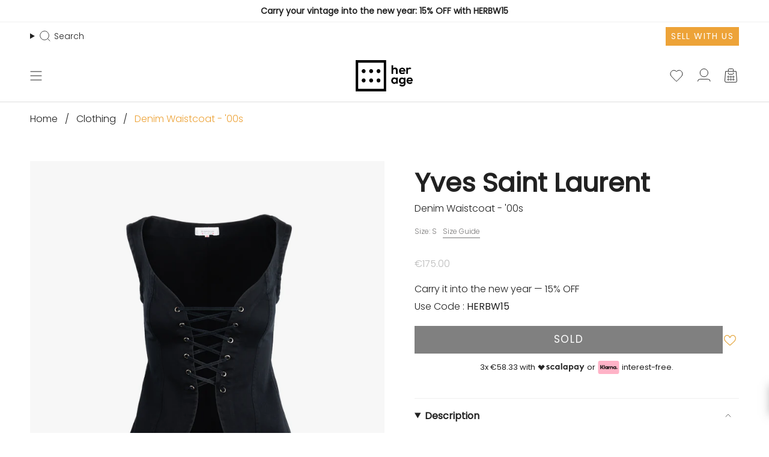

--- FILE ---
content_type: text/html; charset=utf-8
request_url: https://her-age.com/products/denim-vest-gt16?section_id=api-product-grid-item
body_size: 1986
content:
<div id="shopify-section-api-product-grid-item" class="shopify-section">

<div data-api-content>
<div class="grid-item product-item  product-item--left product-item--outer-text  "
     id="product-item--api-product-grid-item-6949456281777"
     style="--swatch-size: var(--swatch-size-filters);"
     data-grid-item
><product-modal class="" >
                <div class="product__icon__container product__icon__container--full">
                    <div class="badges-wrapper">
                        <a class="radio__legend__link" href=""
                           data-popup-open >
                            Ready to Ship
                        </a>
                    </div>
                    <div>
                        <a href="#" class="icon-wishlist-heart-empty wishlist-btn grid-wishlist-btn heart-wishlist-animation" data-wishList data-gridHulkList data-added="false" data-proID="6949456281777" data-varID="40780270076081" style="display:none;">
    <div style="display: initial;" class="wishlist_btn_icon">
        
            <i class="heart-hulk-animation"><i class="icon-wishlist-heart-empty"></i></i>
        
    </div>
    <span>Add to wishlist</span>
    <span class="count">0</span>
</a>

                    </div>
                </div>

                <dialog class="product-modal" aria-hidden="true" inert data-scroll-lock-required>
                    <form method="dialog">
                        <button class="visually-hidden no-js"
                                aria-label="Close"></button>
                    </form>

                    <div class="product-modal__outer custom-modal__outer">
                        <div class="product-modal__content custom-modal__content small" data-scroll-lock-scrollable>
                            <button type="button" class="product-modal__close" data-popup-close autofocus
                                    aria-label="Close"><svg aria-hidden="true" focusable="false" role="presentation" class="icon icon-cancel" viewBox="0 0 24 24"><path d="M6.758 17.243 12.001 12m5.243-5.243L12 12m0 0L6.758 6.757M12.001 12l5.243 5.243" stroke="currentColor" stroke-linecap="round" stroke-linejoin="round"/></svg></button>
                            <p><span style="text-decoration:underline"><strong>READY TO SHIP</strong></span></p><p>You are ordering an item located in our central warehouse. </p><p>All items will be shipped generally within 1 - 5 business days from the receipt of payment. Delivery times are based on business days (Monday - Friday except Holidays).</p><p>Authenticity and quality control checks have been completed. Once shipping is processed, you’ll receive a tracking number where you can see your shipping status for your order.</p><p>For further details, please review our <a href="https://her-age.com/pages/shipping-1" title="Shipping 2.0"><strong>Shipping Terms </strong></a>or <a href="mailto:customerservice@her-age.com" title="mailto:customerservice@her-age.com"><strong>contact us</strong></a><strong>.</strong></p><p></p>
                        </div>
                    </div>
                </dialog>
            </product-modal>
        

    <div class="product-item__image double__image" data-product-image>
        <a class="product-link" href="/products/denim-vest-gt16" aria-label="Denim Waistcoat - &#39;00s"
           data-product-link="/products/denim-vest-gt16"><div class="product-item__bg" data-product-image-default><figure class="image-wrapper image-wrapper--cover lazy-image lazy-image--backfill is-loading" style="--aspect-ratio: 1;" data-aos="img-in"
    data-aos-delay="||itemAnimationDelay||"
    data-aos-duration="800"
    data-aos-anchor="||itemAnimationAnchor||"
    data-aos-easing="ease-out-quart"><img src="//her-age.com/cdn/shop/products/GT16_1_small.jpg?v=1631291037"
         alt="Secondhand Denim Waistcoat - &#39;00s"
         class="main-image  is-loading "
         loading="eager"
         srcset="//her-age.com/cdn/shop/products/GT16_1.jpg?v=1631291037&width=136 136w, //her-age.com/cdn/shop/products/GT16_1.jpg?v=1631291037&width=160 160w, //her-age.com/cdn/shop/products/GT16_1.jpg?v=1631291037&width=180 180w, //her-age.com/cdn/shop/products/GT16_1.jpg?v=1631291037&width=220 220w, //her-age.com/cdn/shop/products/GT16_1.jpg?v=1631291037&width=254 254w, //her-age.com/cdn/shop/products/GT16_1.jpg?v=1631291037&width=284 284w, //her-age.com/cdn/shop/products/GT16_1.jpg?v=1631291037&width=292 292w, //her-age.com/cdn/shop/products/GT16_1.jpg?v=1631291037&width=320 320w, //her-age.com/cdn/shop/products/GT16_1.jpg?v=1631291037&width=480 480w, //her-age.com/cdn/shop/products/GT16_1.jpg?v=1631291037&width=528 528w, //her-age.com/cdn/shop/products/GT16_1.jpg?v=1631291037&width=640 640w, //her-age.com/cdn/shop/products/GT16_1.jpg?v=1631291037&width=720 720w, //her-age.com/cdn/shop/products/GT16_1.jpg?v=1631291037&width=960 960w, //her-age.com/cdn/shop/products/GT16_1.jpg?v=1631291037&width=1080 1080w, //her-age.com/cdn/shop/products/GT16_1.jpg?v=1631291037&width=1296 1296w, //her-age.com/cdn/shop/products/GT16_1.jpg?v=1631291037&width=1512 1512w, //her-age.com/cdn/shop/products/GT16_1.jpg?v=1631291037&width=1728 1728w, //her-age.com/cdn/shop/products/GT16_1.jpg?v=1631291037&width=1950 1950w, //her-age.com/cdn/shop/products/GT16_1.jpg?v=1631291037&width=3000 3000w"
         sizes="(min-width: 1400px) calc(100vw / 4 - 32px), (min-width: 750px) calc(100vw / 2 - 22px), (min-width: 480px) calc(100vw / 2 - 16px), calc(100vw / 1)"
         fetchpriority="high"
         preload="true"
         data-magnify-src="//her-age.com/cdn/shop/products/GT16_1_1200x.jpg?v=1631291037"
    /></figure>

&nbsp;</div><deferred-image class="product-item__bg__under">
                            <template><figure class="image-wrapper image-wrapper--cover lazy-image lazy-image--backfill is-loading" style="--aspect-ratio: 1;"><img src="//her-age.com/cdn/shop/products/GT16_2_small.jpg?v=1631291037"
         alt="Secondhand Denim Waistcoat - &#39;00s"
         class="main-image  is-loading "
         loading="lazy"
         srcset="//her-age.com/cdn/shop/products/GT16_2.jpg?v=1631291037&width=136 136w, //her-age.com/cdn/shop/products/GT16_2.jpg?v=1631291037&width=160 160w, //her-age.com/cdn/shop/products/GT16_2.jpg?v=1631291037&width=180 180w, //her-age.com/cdn/shop/products/GT16_2.jpg?v=1631291037&width=220 220w, //her-age.com/cdn/shop/products/GT16_2.jpg?v=1631291037&width=254 254w, //her-age.com/cdn/shop/products/GT16_2.jpg?v=1631291037&width=284 284w, //her-age.com/cdn/shop/products/GT16_2.jpg?v=1631291037&width=292 292w, //her-age.com/cdn/shop/products/GT16_2.jpg?v=1631291037&width=320 320w, //her-age.com/cdn/shop/products/GT16_2.jpg?v=1631291037&width=480 480w, //her-age.com/cdn/shop/products/GT16_2.jpg?v=1631291037&width=528 528w, //her-age.com/cdn/shop/products/GT16_2.jpg?v=1631291037&width=640 640w, //her-age.com/cdn/shop/products/GT16_2.jpg?v=1631291037&width=720 720w, //her-age.com/cdn/shop/products/GT16_2.jpg?v=1631291037&width=960 960w, //her-age.com/cdn/shop/products/GT16_2.jpg?v=1631291037&width=1080 1080w, //her-age.com/cdn/shop/products/GT16_2.jpg?v=1631291037&width=1296 1296w, //her-age.com/cdn/shop/products/GT16_2.jpg?v=1631291037&width=1512 1512w, //her-age.com/cdn/shop/products/GT16_2.jpg?v=1631291037&width=1728 1728w, //her-age.com/cdn/shop/products/GT16_2.jpg?v=1631291037&width=1950 1950w, //her-age.com/cdn/shop/products/GT16_2.jpg?v=1631291037&width=3000 3000w"
         sizes="(min-width: 1400px) calc(100vw / 4 - 32px), (min-width: 750px) calc(100vw / 2 - 22px), (min-width: 480px) calc(100vw / 2 - 16px), calc(100vw / 1)"
         fetchpriority=""
         preload=""
         data-magnify-src="//her-age.com/cdn/shop/products/GT16_2_1200x.jpg?v=1631291037"
    /></figure>
</template>
                        </deferred-image></a>

        <div class="quick-add__holder--sold-out">
            <button class="caps sold-out-on-hover"
                    disabled
                    type="button"
                    aria-label="Sold"
            >
                <span class="btn__text">Sold</span>
            </button>
        </div>
    </div>

    <div class="product-information" data-product-information>
        <div class="product-item__info">

            <a class="product-link" href="/products/denim-vest-gt16" data-product-link="/products/denim-vest-gt16">
                <p class="product-vendor">Yves Saint Laurent</p>
                

                
                

                <p class=product-item__title>Denim Waistcoat - &#39;00s</p>

                

                <div class="product-item__price__holder"><div class="product-item__price" data-product-price>
                        
<span class="price">
  
</span>
                        
                    </div>
                </div>
            </a></div>
    </div>
</div>
</div></div>

--- FILE ---
content_type: text/css
request_url: https://her-age.com/cdn/shop/t/112/assets/font-settings.css?v=74259284475553037291759132045
body_size: 43
content:
@font-face{font-family:Poppins;font-weight:300;font-style:normal;font-display:swap;src:url(//her-age.com/cdn/fonts/poppins/poppins_n3.05f58335c3209cce17da4f1f1ab324ebe2982441.woff2?h1=aGVyLWFnZS5jb20&h2=aXQuaGVyLWFnZS5jb20&h3=ZW4uaGVyLWFnZS5jb20&h4=aGVyLWFnZS1zdG9yZS5hY2NvdW50Lm15c2hvcGlmeS5jb20&hmac=76273da425c186420835d560caf693009b835f357ad7010625c2c462cfc7954b) format("woff2"),url(//her-age.com/cdn/fonts/poppins/poppins_n3.6971368e1f131d2c8ff8e3a44a36b577fdda3ff5.woff?h1=aGVyLWFnZS5jb20&h2=aXQuaGVyLWFnZS5jb20&h3=ZW4uaGVyLWFnZS5jb20&h4=aGVyLWFnZS1zdG9yZS5hY2NvdW50Lm15c2hvcGlmeS5jb20&hmac=4234c8378a95ed58722105c5211c6d3b3d2a7349b502fb2a0bd35f2f74c002da) format("woff")}@font-face{font-family:Poppins;font-weight:300;font-style:normal;font-display:swap;src:url(//her-age.com/cdn/fonts/poppins/poppins_n3.05f58335c3209cce17da4f1f1ab324ebe2982441.woff2?h1=aGVyLWFnZS5jb20&h2=aXQuaGVyLWFnZS5jb20&h3=ZW4uaGVyLWFnZS5jb20&h4=aGVyLWFnZS1zdG9yZS5hY2NvdW50Lm15c2hvcGlmeS5jb20&hmac=76273da425c186420835d560caf693009b835f357ad7010625c2c462cfc7954b) format("woff2"),url(//her-age.com/cdn/fonts/poppins/poppins_n3.6971368e1f131d2c8ff8e3a44a36b577fdda3ff5.woff?h1=aGVyLWFnZS5jb20&h2=aXQuaGVyLWFnZS5jb20&h3=ZW4uaGVyLWFnZS5jb20&h4=aGVyLWFnZS1zdG9yZS5hY2NvdW50Lm15c2hvcGlmeS5jb20&hmac=4234c8378a95ed58722105c5211c6d3b3d2a7349b502fb2a0bd35f2f74c002da) format("woff")}@font-face{font-family:Poppins;font-weight:400;font-style:normal;font-display:swap;src:url(//her-age.com/cdn/fonts/poppins/poppins_n4.0ba78fa5af9b0e1a374041b3ceaadf0a43b41362.woff2?h1=aGVyLWFnZS5jb20&h2=aXQuaGVyLWFnZS5jb20&h3=ZW4uaGVyLWFnZS5jb20&h4=aGVyLWFnZS1zdG9yZS5hY2NvdW50Lm15c2hvcGlmeS5jb20&hmac=fe95eb3c3b8942e6d35ef269142895d3a7a7cfa96235ea9fceb46756a0b51d2e) format("woff2"),url(//her-age.com/cdn/fonts/poppins/poppins_n4.214741a72ff2596839fc9760ee7a770386cf16ca.woff?h1=aGVyLWFnZS5jb20&h2=aXQuaGVyLWFnZS5jb20&h3=ZW4uaGVyLWFnZS5jb20&h4=aGVyLWFnZS1zdG9yZS5hY2NvdW50Lm15c2hvcGlmeS5jb20&hmac=8cbc57657d53918c533c00305fd234327fbd8adc2935c66935fbe33141dea83c) format("woff")}@font-face{font-family:Poppins;font-weight:400;font-style:normal;font-display:swap;src:url(//her-age.com/cdn/fonts/poppins/poppins_n4.0ba78fa5af9b0e1a374041b3ceaadf0a43b41362.woff2?h1=aGVyLWFnZS5jb20&h2=aXQuaGVyLWFnZS5jb20&h3=ZW4uaGVyLWFnZS5jb20&h4=aGVyLWFnZS1zdG9yZS5hY2NvdW50Lm15c2hvcGlmeS5jb20&hmac=fe95eb3c3b8942e6d35ef269142895d3a7a7cfa96235ea9fceb46756a0b51d2e) format("woff2"),url(//her-age.com/cdn/fonts/poppins/poppins_n4.214741a72ff2596839fc9760ee7a770386cf16ca.woff?h1=aGVyLWFnZS5jb20&h2=aXQuaGVyLWFnZS5jb20&h3=ZW4uaGVyLWFnZS5jb20&h4=aGVyLWFnZS1zdG9yZS5hY2NvdW50Lm15c2hvcGlmeS5jb20&hmac=8cbc57657d53918c533c00305fd234327fbd8adc2935c66935fbe33141dea83c) format("woff")}@font-face{font-family:Poppins;font-weight:400;font-style:normal;font-display:swap;src:url(//her-age.com/cdn/fonts/poppins/poppins_n4.0ba78fa5af9b0e1a374041b3ceaadf0a43b41362.woff2?h1=aGVyLWFnZS5jb20&h2=aXQuaGVyLWFnZS5jb20&h3=ZW4uaGVyLWFnZS5jb20&h4=aGVyLWFnZS1zdG9yZS5hY2NvdW50Lm15c2hvcGlmeS5jb20&hmac=fe95eb3c3b8942e6d35ef269142895d3a7a7cfa96235ea9fceb46756a0b51d2e) format("woff2"),url(//her-age.com/cdn/fonts/poppins/poppins_n4.214741a72ff2596839fc9760ee7a770386cf16ca.woff?h1=aGVyLWFnZS5jb20&h2=aXQuaGVyLWFnZS5jb20&h3=ZW4uaGVyLWFnZS5jb20&h4=aGVyLWFnZS1zdG9yZS5hY2NvdW50Lm15c2hvcGlmeS5jb20&hmac=8cbc57657d53918c533c00305fd234327fbd8adc2935c66935fbe33141dea83c) format("woff")}@font-face{font-family:Poppins;font-weight:300;font-style:italic;font-display:swap;src:url(//her-age.com/cdn/fonts/poppins/poppins_i3.8536b4423050219f608e17f134fe9ea3b01ed890.woff2?h1=aGVyLWFnZS5jb20&h2=aXQuaGVyLWFnZS5jb20&h3=ZW4uaGVyLWFnZS5jb20&h4=aGVyLWFnZS1zdG9yZS5hY2NvdW50Lm15c2hvcGlmeS5jb20&hmac=22fd9c549b7146916d505bde9e00afa13ad35a1f323e7fb7b5370e9dd5cf2100) format("woff2"),url(//her-age.com/cdn/fonts/poppins/poppins_i3.0f4433ada196bcabf726ed78f8e37e0995762f7f.woff?h1=aGVyLWFnZS5jb20&h2=aXQuaGVyLWFnZS5jb20&h3=ZW4uaGVyLWFnZS5jb20&h4=aGVyLWFnZS1zdG9yZS5hY2NvdW50Lm15c2hvcGlmeS5jb20&hmac=9727869fc42309dd8549bb57f2e84bea818fe34b37085a24219a7161b5c82a65) format("woff")}@font-face{font-family:Poppins;font-weight:400;font-style:italic;font-display:swap;src:url(//her-age.com/cdn/fonts/poppins/poppins_i4.846ad1e22474f856bd6b81ba4585a60799a9f5d2.woff2?h1=aGVyLWFnZS5jb20&h2=aXQuaGVyLWFnZS5jb20&h3=ZW4uaGVyLWFnZS5jb20&h4=aGVyLWFnZS1zdG9yZS5hY2NvdW50Lm15c2hvcGlmeS5jb20&hmac=a1185a2f05a6d1e1f55575bd48e47ce89eda8aea16240023ff29e341d508e5e6) format("woff2"),url(//her-age.com/cdn/fonts/poppins/poppins_i4.56b43284e8b52fc64c1fd271f289a39e8477e9ec.woff?h1=aGVyLWFnZS5jb20&h2=aXQuaGVyLWFnZS5jb20&h3=ZW4uaGVyLWFnZS5jb20&h4=aGVyLWFnZS1zdG9yZS5hY2NvdW50Lm15c2hvcGlmeS5jb20&hmac=462f8c7e664fab832e39d2c248d00628c81bbcc1e3ce3069546c6fd934eb3230) format("woff")}
/*# sourceMappingURL=/cdn/shop/t/112/assets/font-settings.css.map?v=74259284475553037291759132045 */


--- FILE ---
content_type: text/css
request_url: https://her-age.com/cdn/shop/t/112/assets/magnify.css?v=130858568063272659601759131963
body_size: -373
content:
.magnify{position:relative;display:inline-block;cursor:none;width:inherit;height:inherit}.magnify img{position:relative;display:block}.magnify-lens{position:absolute;z-index:100;width:200px;height:200px;border-radius:100%;box-shadow:0 0 0 7px #ffffffd9,0 0 7px 7px #00000040,inset 0 0 40px 2px #00000040;pointer-events:none;opacity:0;transition:opacity}.magnify-loading,.magnify-error{background:#333333bf!important}.magnify-loading:before,.magnify-error:before{position:absolute;top:45%;left:0;right:0;text-align:center;font-size:1.25em;line-height:1;text-shadow:0 0 2px rgba(51,51,51,.8);text-transform:none}.magnify-loading:before{content:"Loading...";color:#fff}.magnify-error:before{content:"Error!";color:#f66}@media (max-width: 768px){.magnify-lens{display:none!important}.magnify{cursor:default}}
/*# sourceMappingURL=/cdn/shop/t/112/assets/magnify.css.map?v=130858568063272659601759131963 */


--- FILE ---
content_type: text/javascript
request_url: https://her-age.com/cdn/shop/t/112/assets/tracking.js?v=18666066836367579511759131978
body_size: 534
content:
const ShopifyTracker={init(){console.log("ShopifyTracker initialized"),this.setupSearchTracking(),this.setupWishlistTracking(),this.setupErrorHandling()},setupSearchTracking(){document.addEventListener("input",event=>{const searchInput=event.target.closest('predictive-search input[type="search"]');searchInput&&(console.log("[Search] User is typing:",searchInput.value),this.trackSearch(searchInput.value))}),document.addEventListener("predictive-search:results",event=>{try{console.log("[Search] Search results received:",event.detail.results.length,"items"),this.trackSearchResults(event.detail.results)}catch(error){console.error("[Search] Error tracking search results:",error),this.handleError("Search results tracking error:",error)}}),document.addEventListener("click",event=>{const searchResult=event.target.closest(".predictive-search__grid-item");if(searchResult){const product=searchResult.closest(".product-item").dataset;product&&product.productId&&(console.log("[Search] Product clicked:",product.productId),this.trackSearchResults([{id:product.productId,title:searchResult.querySelector(".product-title").textContent,price:searchResult.querySelector(".product-price").textContent,url:searchResult.querySelector(".product-link").href}]))}})},trackSearch(query){if(!(!query||!query.trim()))try{const searchEvent={timestamp:new Date().toISOString(),query:query.trim(),user:this.getUserId()};console.log("[Search] Query tracked:",{query:query.trim(),timestamp:searchEvent.timestamp,user:searchEvent.user}),this.storeData("search_history",searchEvent),this.sendToKlaviyo("Searched",searchEvent)}catch(error){console.error("[Search] Error tracking search query:",error),this.handleError("Search tracking error:",error)}},trackSearchResults(results){if(!(!results||!Array.isArray(results)||results.length===0))try{const searchEvent={timestamp:new Date().toISOString(),query:document.querySelector('predictive-search input[type="search"]')?.value||"",results:results.map(product=>({productId:product.id,title:product.title||"",image:product.featured_image?.src||product.images?.[0]?.src||"",price:product.price||"",url:product.url||"",timestamp:new Date().toISOString()}))};console.log("[Search] Results processed:",{query:searchEvent.query,products:searchEvent.results.length,timestamp:searchEvent.timestamp}),this.storeData("search_history",searchEvent),this.sendToKlaviyo("Viewed Search Results",searchEvent)}catch(error){console.error("[Search] Error processing search results:",error),this.handleError("Search results tracking error:",error)}},setupWishlistTracking(){document.addEventListener("click",event=>{const wishlistBtn=event.target.closest("[data-wishlist-add]");wishlistBtn&&this.trackWishlistAdd(wishlistBtn.closest("[data-product]"))}),document.addEventListener("shopify:wishlist:added",event=>{try{this.trackWishlistAdd(event.detail.productElement)}catch(error){this.handleError("Wishlist tracking error:",error)}})},trackWishlistAdd(productElement){if(productElement)try{const userData=this.getUserId()||this.getGuestId(),productData={userId:userData.id,userEmail:userData.email,productId:productElement.dataset.productId,title:productElement.dataset.productTitle,image:productElement.dataset.productImage,price:productElement.dataset.productPrice,url:productElement.dataset.productUrl,timestamp:new Date().toISOString()};console.log("Tracking wishlist add:",productData.title),this.storeData("wishlist",productData),this.sendToKlaviyo("Added to Wishlist",productData)}catch(error){this.handleError("Wishlist tracking error:",error)}},getUserId(){try{const customer=window.Shopify?.customer;return{id:customer?.id,email:customer?.email}}catch(error){return this.handleError("Get user ID error:",error),this.getGuestId()}},getGuestId(){const guestId=localStorage.getItem("shopify_guest_id");if(!guestId){const newId=`guest_${Date.now()}_${Math.random().toString(36).substr(2,9)}`;return localStorage.setItem("shopify_guest_id",newId),newId}return guestId},storeData(type,data){try{const newData=[...JSON.parse(localStorage.getItem(type)||"[]"),data];newData.length>100&&newData.splice(0,newData.length-100),localStorage.setItem(type,JSON.stringify(newData))}catch(error){this.handleError("Data storage error:",error)}},sendToKlaviyo(eventType,eventData){try{if(typeof window._learnq<"u"){const eventProperties={$event:eventType,...eventData};console.log("Sending to Klaviyo:",{event:eventType,productId:eventData.productId,timestamp:new Date().toISOString()}),_learnq.push(["track",eventType,eventProperties]),console.log("Successfully sent to Klaviyo:",eventType)}else console.error("Klaviyo API is not available")}catch(error){this.handleError("Klaviyo tracking error:",error)}},handleError(message,error){console.error(message,error)},setupErrorHandling(){window.addEventListener("error",event=>{this.handleError("JavaScript error:",event.error)})}};typeof window.Shopify<"u"?document.addEventListener("DOMContentLoaded",()=>{window.ShopifyTracker=new ShopifyTracker,window.ShopifyTracker.init()}):console.error("Shopify API is not available");
//# sourceMappingURL=/cdn/shop/t/112/assets/tracking.js.map?v=18666066836367579511759131978


--- FILE ---
content_type: text/javascript
request_url: https://her-age.com/cdn/shop/t/112/assets/custom.js?v=147163262715274303681759131938
body_size: 1799
content:
(function(){const opacity=document.getElementById("opacity"),triggerOpenModal=document.getElementsByClassName("trigger-open-modal"),triggerCloseModal=document.getElementsByClassName("trigger-close-modal"),closeModal=()=>{let modals=document.querySelectorAll(".modal");opacity.classList.remove("active"),document.getElementsByTagName("body")[0].classList.remove("overflow-hidden"),modals.forEach(modal=>{modal.classList.remove("active")})},openModal=e=>{let modalId=e.target.dataset.modal;document.getElementById(modalId).classList.add("active"),opacity.classList.add("active"),document.getElementsByTagName("body")[0].classList.add("overflow-hidden")};for(let t of triggerOpenModal)t.addEventListener("click",function(e){openModal(e)});for(let c of triggerCloseModal)c.addEventListener("click",function(e){closeModal()});const ShopifyTracker={init(){console.log("ShopifyTracker initialized"),this.setupSearchTracking(),this.setupWishlistTracking(),this.setupErrorHandling()},setupSearchTracking(){document.addEventListener("input",event=>{const searchInput=event.target.closest('predictive-search input[type="search"]');searchInput&&(console.log("[Search] User is typing:",searchInput.value),this.trackSearch(searchInput.value))}),document.addEventListener("predictive-search:results",event=>{try{console.log("[Search] Search results received:",event.detail.results.length,"items"),this.trackSearchResults(event.detail.results)}catch(error){console.error("[Search] Error tracking search results:",error),this.handleError("Search results tracking error:",error)}}),document.addEventListener("click",event=>{const searchResult=event.target.closest(".predictive-search__grid-item");if(searchResult){const product=searchResult.closest(".product-item").dataset;product&&product.productId&&(console.log("[Search] Product clicked:",product.productId),this.trackSearchResults([{product_id:product.productId,title:searchResult.querySelector(".product-title").textContent,price:searchResult.querySelector(".product-price").textContent,url:searchResult.querySelector(".product-link").href}]))}})},trackSearch(query){if(!(!query||!query.trim()))try{const searchEvent={timestamp:new Date().toISOString(),query:query.trim(),user:this.getUserId()};console.log("[Search] Query tracked:",{query:query.trim(),timestamp:searchEvent.timestamp,user:searchEvent.user}),this.storeData("search_history",searchEvent),this.sendToKlaviyo("Searched",searchEvent)}catch(error){console.error("[Search] Error tracking search query:",error),this.handleError("Search tracking error:",error)}},trackSearchResults(results){if(!(!results||!Array.isArray(results)||results.length===0))try{const searchEvent={timestamp:new Date().toISOString(),query:document.querySelector('predictive-search input[type="search"]')?.value||"",results:results.map(product=>({product_id:product.id,title:product.title||"",image:product.featured_image?.src||product.images?.[0]?.src||"",price:product.price||"",url:product.url||"",timestamp:new Date().toISOString()}))};console.log("[Search] Results processed:",{query:searchEvent.query,products:searchEvent.results.length,timestamp:searchEvent.timestamp}),this.storeData("search_history",searchEvent),this.sendToKlaviyo("Viewed Search Results",searchEvent)}catch(error){console.error("[Search] Error processing search results:",error),this.handleError("Search results tracking error:",error)}},setupWishlistTracking(){document.addEventListener("click",event=>{const wishlistBtn=event.target.closest("[data-wishlist-add]");wishlistBtn&&this.trackWishlistAdd(wishlistBtn.closest("[data-product]"))}),document.addEventListener("shopify:wishlist:added",event=>{try{this.trackWishlistAdd(event.detail.productElement)}catch(error){this.handleError("Wishlist tracking error:",error)}})},trackWishlistAdd(productElement){if(productElement)try{const userData=this.getUserId()||this.getGuestId(),productId=productElement.dataset.productId||productElement.dataset.id||productElement.dataset.variantId||"unknown",productData={userId:userData?.id||"guest",userEmail:userData?.email||"",product_id:productId,title:productElement.dataset.productTitle||"Unknown Product",image:productElement.dataset.productImage||"",price:productElement.dataset.productPrice||"",url:productElement.dataset.productUrl||window.location.href,timestamp:new Date().toISOString()};console.log("[Wishlist] Product added:",productData.title,"ID:",productData.product_id),this.storeData("wishlist",productData)}catch(error){this.handleError("Wishlist tracking error:",error)}},getUserId(){try{const customer=window.Shopify?.customer;return{id:customer?.id,email:customer?.email}}catch(error){return this.handleError("Get user ID error:",error),null}},getGuestId(){try{return{id:"guest_"+Math.random().toString(36).substr(2,9),email:""}}catch(error){return this.handleError("Get guest ID error:",error),null}},storeData(type,data){try{const storedData=JSON.parse(localStorage.getItem("shopify_tracking"))||{};storedData[type]=storedData[type]||[],storedData[type].push(data),localStorage.setItem("shopify_tracking",JSON.stringify(storedData))}catch(error){this.handleError("Storage error:",error)}},sendToKlaviyo(eventType,eventData){try{if(window.Klaviyo){const klaviyoData={...eventData,product_id:eventData.product_id||eventData.productId||eventData.ProductID,variant_id:eventData.variant_id||eventData.variantId||eventData.VariantID};delete klaviyoData.productId,delete klaviyoData.ProductID,delete klaviyoData.variantId,delete klaviyoData.VariantID,window.Klaviyo.identify(klaviyoData.userId||klaviyoData.userEmail),window.Klaviyo.track(eventType,klaviyoData)}}catch(error){this.handleError("Klaviyo error:",error)}},handleError(message,error){console.error("[ShopifyTracker] Error:",message,error)},setupErrorHandling(){window.addEventListener("error",event=>{if(console.error("[ShopifyTracker] Uncaught error:",event.error),event.error&&event.error.message&&(event.error.message.includes("product_id field is required")||event.error.message.includes("ids.3.product_id")))return event.preventDefault(),console.warn("[ShopifyTracker] Suppressed product_id validation error"),!1}),window.addEventListener("unhandledrejection",event=>{if(event.reason&&event.reason.message&&(event.reason.message.includes("product_id field is required")||event.reason.message.includes("ids.3.product_id")))return event.preventDefault(),console.warn("[ShopifyTracker] Suppressed product_id validation error in Promise"),!1})}};typeof window.Shopify<"u"&&document.addEventListener("DOMContentLoaded",()=>{window.ShopifyTracker=new ShopifyTracker,window.ShopifyTracker.init()}),document.addEventListener("DOMContentLoaded",function(){const waitForKlaviyo=setInterval(function(){const submitButton=document.querySelector(".needsclick.go2920446923.kl-private-reset-css-Xuajs1"),targetSection=document.getElementById("Rte--template--23825540022599__section_rich_text_mFmk4r");submitButton&&targetSection&&(clearInterval(waitForKlaviyo),submitButton.addEventListener("click",function(){targetSection.style.display="none"}))},500)}),document.addEventListener("DOMContentLoaded",function(){const checkForElement=setInterval(function(){const bannerBody=document.querySelector(".shopify-pc__banner__body");if(bannerBody){clearInterval(checkForElement);const welcomeMessage=document.createElement("h5");welcomeMessage.textContent="Welcome to Her-Age!",bannerBody.prepend(welcomeMessage)}},300)}),document.addEventListener("DOMContentLoaded",function(){const form=document.querySelector("form.newsletter-form");form&&form.addEventListener("submit",function(){const email=form.querySelector('input[type="email"]')?.value?.trim();!email||window.__klaviyoIdentified||typeof _learnq>"u"||(_learnq.push(["identify",{$email:email}]),window.__klaviyoIdentified=!0)})}),document.addEventListener("DOMContentLoaded",function(){document.body.addEventListener("click",function(e){const btn=e.target.closest(".wishlist-btn");if(!btn)return;const productId=btn.getAttribute("data-proid")||btn.getAttribute("data-product-id")||btn.getAttribute("data-id")||"unknown",variantId=btn.getAttribute("data-varid")||btn.getAttribute("data-variant-id")||"";if((btn.getAttribute("data-added")==="false"?"added":"removed")!=="added")return;let wrapper=btn.closest(".product-item")||btn.closest(".product")||document,productName=null;const card=btn.closest(".product-item");if(card){const nameEl=card.querySelector(".product-item__title")||card.querySelector(".product-item-size__title");nameEl&&(productName=nameEl.textContent.trim())}if(!productName){const titleEl=document.querySelector(".product__title span");titleEl&&(productName=titleEl.textContent.trim())}productName||(productName="Unknown Product");let vendor="";const vendorEl=wrapper.querySelector(".product-vendor");vendorEl&&(vendor=vendorEl.textContent.trim());let price="";const priceEl=wrapper.querySelector("[data-product-price] .money")||wrapper.querySelector(".product__price [data-product-price] .money");priceEl&&(price=priceEl.textContent.trim());let productUrl=window.location.href;const linkEl=wrapper.querySelector(".product-link");linkEl&&linkEl.href&&(productUrl=linkEl.href);let imageUrl="";const imageEl=wrapper.querySelector("img");imageEl&&imageEl.src&&(imageUrl=imageEl.src);const wishlistEvent={Name:productName,Vendor:vendor,product_id:productId,variant_id:variantId,Price:price,URL:productUrl,ItemID:productId,ImageURL:imageUrl};window._learnq&&productId!=="unknown"?(console.log("[Klaviyo Wishlist] Sending event:",wishlistEvent),window._learnq.push(["track","Added to Wishlist",wishlistEvent])):console.warn("[Klaviyo Wishlist] Skipping event - missing productId or Klaviyo not available")})})})();
//# sourceMappingURL=/cdn/shop/t/112/assets/custom.js.map?v=147163262715274303681759131938


--- FILE ---
content_type: text/javascript
request_url: https://her-age.com/cdn/shop/t/112/assets/magnify.js?v=14030691496449099581759131964
body_size: 274
content:
/*!
 * Magnify 2.0.0
 * by Tom Doan and Bogdan Chadkin
 * http://thdoan.github.io/magnify
 *
 * Licensed under the MIT License.
 */(function(window2,document2,Math2){let initialized=[];function Magnify(el,opts){let anchor;if(!~initialized.indexOf(el)){for(initialized.push(el),this.opts=opts,this.image=anchor=el;anchor&&anchor.tagName!=="A";)anchor=anchor.parentElement;this.alter=el.getAttribute("data-magnify")||anchor&&anchor.getAttribute("href")||opts.src||"",this.wrap(),this.zoom()}}Magnify.prototype={wrap:function(){let inst=this,image=inst.image,container,lens;container=document2.createElement("div"),container.className="magnify",lens=document2.createElement("div"),lens.className="magnify-lens magnify-loading",lens.style.transitionDuration=inst.opts.speed+"ms",lens.style.webkitTransitionDuration=inst.opts.speed+"ms",container.appendChild(lens),image.parentNode.insertBefore(container,image),container.appendChild(image),inst.container=container,inst.lens=lens},zoom:function(){let inst=this,container=inst.container,lens=inst.lens,img=inst.image,mImg=new Image,loaded=!1,errored=!1;container.addEventListener("mouseover",function(){errored||(mImg.src=inst.alter),lens.style.opacity=1}),container.addEventListener("mouseleave",function(){lens.style.opacity=0}),container.addEventListener("mousemove",function(e){let box=container.getBoundingClientRect(),clientX=e.clientX,clientY=e.clientY;clientX>box.left&&box.right>clientX&&clientY>box.top&&box.bottom>clientY?(calc(clientX,clientY,box.left,box.top),lens.style.opacity=1,container.style.overflow=""):(lens.style.opacity=0,container.style.overflow="hidden")});function calc(clientX,clientY,left,top){let x,y,lhw,lhh,rx,ry;x=clientX-left,y=clientY-top,lhw=lens.offsetWidth/2,lhh=lens.offsetHeight/2,lens.style.left=x-lhw+"px",lens.style.top=y-lhh+"px",loaded&&(rx=Math2.round(x/img.width*mImg.width-lhw)*-1,ry=Math2.round(y/img.height*mImg.height-lhh)*-1,lens.style.backgroundPosition=rx+"px "+ry+"px")}mImg.addEventListener("load",function(){loaded=!0,lens.className="magnify-lens",lens.style.background="url("+inst.alter+") no-repeat"}),mImg.addEventListener("error",function(){errored=!0,lens.className="magnify-lens magnify-error"})}},window2.magnify=function(el,opts){let i;if(typeof el=="string"?el=document2.querySelectorAll(el):typeof el=="object"&&el.nodeType?el=[el]:el.length||(el=[]),typeof opts!="object"&&(opts={}),opts.src=opts.src||"",opts.speed=opts.speed||200,el.length)for(i=el.length-1;i!=-1;i-=1)el[i].nodeType&&new Magnify(el[i],opts)},window2.jQuery&&(window2.jQuery.fn.magnify=function(opts){window2.magnify(this,opts)})})(window,document,Math);
//# sourceMappingURL=/cdn/shop/t/112/assets/magnify.js.map?v=14030691496449099581759131964


--- FILE ---
content_type: text/javascript
request_url: https://her-age.com/cdn/shop/t/112/assets/theme.js?v=171075151993777642831759131977
body_size: 50179
content:
/*
* @license
* Broadcast Theme (c) Invisible Themes
*
* The contents of this file should not be modified.
* add any minor changes to assets/custom.js
*
*/
!function(t,e,s,i,o,n,r){"use strict";function a(t){t.querySelectorAll(".form-field").forEach((t=>{const e=t.querySelector("label"),s=t.querySelector("input, textarea");e&&s&&(s.addEventListener("keyup",(t=>{""!==t.target.value?e.classList.add("label--float"):e.classList.remove("label--float")})),s.value&&s.value.length&&e.classList.add("label--float"))}))}!function(){const t={NODE_ENV:"production"};try{if(process)return process.env=Object.assign({},process.env),void Object.assign(process.env,t)}catch(t){}globalThis.process={env:t}}(),window.theme=window.theme||{},window.theme.sizes={mobile:480,small:750,large:990,widescreen:1400},window.theme.focusable='button, [href], input, select, textarea, [tabindex]:not([tabindex="-1"])';let l=p();function c(){const t={};return t.windowHeight=Math.min(window.screen.height,window.innerHeight),t.footerHeight=m('[data-section-type*="footer"]'),t.headerHeight=m("[data-header-height]"),t.stickyHeaderHeight=document.querySelector("[data-header-sticky]")?t.headerHeight:0,t.collectionNavHeight=m("[data-collection-nav]"),t.logoHeight=function(){const t=m("[data-footer-logo]");return t>0?t+20:0}(),t}function h(){document.addEventListener("theme:resize",u),d()}function d(){const{windowHeight:t,headerHeight:e,logoHeight:s,footerHeight:i,collectionNavHeight:o}=c();document.documentElement.style.setProperty("--full-height",`${t}px`),document.documentElement.style.setProperty("--three-quarters",t*(3/4)+"px"),document.documentElement.style.setProperty("--two-thirds",t*(2/3)+"px"),document.documentElement.style.setProperty("--one-half",t/2+"px"),document.documentElement.style.setProperty("--one-third",t/3+"px"),document.documentElement.style.setProperty("--collection-nav-height",`${o}px`),document.documentElement.style.setProperty("--header-height",`${e}px`),document.documentElement.style.setProperty("--footer-height",`${i}px`),document.documentElement.style.setProperty("--content-full",t-e-s/2+"px"),document.documentElement.style.setProperty("--content-min",t-e-i+"px"),document.querySelector("[data-tracking-consent].popup-cookies--bottom")&&document.documentElement.style.setProperty("--cookie-bar-height",`${document.querySelector("[data-tracking-consent].popup-cookies--bottom").offsetHeight}px`)}function u(){const{windowHeight:t,headerHeight:e,logoHeight:s,footerHeight:i,collectionNavHeight:o}=c(),n=p();(n!==l||window.innerWidth>window.theme.sizes.mobile)&&(document.documentElement.style.setProperty("--full-height",`${t}px`),document.documentElement.style.setProperty("--three-quarters",t*(3/4)+"px"),document.documentElement.style.setProperty("--two-thirds",t*(2/3)+"px"),document.documentElement.style.setProperty("--one-half",t/2+"px"),document.documentElement.style.setProperty("--one-third",t/3+"px"),l=n),document.documentElement.style.setProperty("--collection-nav-height",`${o}px`),document.documentElement.style.setProperty("--header-height",`${e}px`),document.documentElement.style.setProperty("--footer-height",`${i}px`),document.documentElement.style.setProperty("--content-full",t-e-s/2+"px"),document.documentElement.style.setProperty("--content-min",t-e-i+"px"),document.querySelector("[data-tracking-consent].popup-cookies--bottom")&&document.documentElement.style.setProperty("--cookie-bar-height",`${document.querySelector("[data-tracking-consent].popup-cookies--bottom").offsetHeight}px`)}function p(){return window.matchMedia("(orientation: portrait)").matches?"portrait":window.matchMedia("(orientation: landscape)").matches?"landscape":void 0}function m(t){const e=document.querySelector(t);return e?e.offsetHeight:0}function v(t,e){let s;return function(){if(t){const i=()=>t.apply(this,arguments);clearTimeout(s),s=setTimeout(i,e)}}}function g(){return window.innerWidth||document.documentElement.clientWidth||document.body.clientWidth}function f(){return window.innerHeight||document.documentElement.clientHeight||document.body.clientHeight}function y(){return g()>=window.theme.sizes.small}function b(){return g()<window.theme.sizes.small}window.initialWindowHeight=Math.min(window.screen.height,window.innerHeight);let w=g(),E=f();let S=window.scrollY,L=null,k=null,A=null,C=null,T=0;function q(e){setTimeout((()=>{T&&clearTimeout(T),t.disablePageScroll(e.detail,{allowTouchMove:t=>"TEXTAREA"===t.tagName}),document.documentElement.setAttribute("data-scroll-locked","")}))}function x(t){const e=t.detail;e?T=setTimeout(M,e):M()}function M(){t.clearQueueScrollLocks(),t.enablePageScroll(),document.documentElement.removeAttribute("data-scroll-locked")}const P=(t,e="",s)=>{const i=s||document.createElement("div");return i.classList.add(e),t.parentNode.insertBefore(i,t),i.appendChild(t)};function I(t){t.querySelectorAll(".rte table").forEach((t=>{P(t,"rte__table-wrapper"),t.setAttribute("data-scroll-lock-scrollable","")}));t.querySelectorAll('.rte iframe[src*="youtube.com/embed"], .rte iframe[src*="player.vimeo"], .rte iframe#admin_bar_iframe').forEach((t=>{P(t,"rte__video-wrapper")}))}function H(t){const e=t.querySelectorAll("[data-aria-toggle]");e.length&&e.forEach((t=>{t.addEventListener("click",(function(t){t.preventDefault();const e=t.currentTarget;e.setAttribute("aria-expanded","false"==e.getAttribute("aria-expanded")?"true":"false");const s=e.getAttribute("aria-controls"),i=document.querySelector(`#${s}`),o=()=>{i.classList.remove("expanding"),i.removeEventListener("transitionend",o)},n=()=>{i.classList.add("expanding"),i.removeEventListener("transitionstart",n)};i.addEventListener("transitionstart",n),i.addEventListener("transitionend",o),i.classList.toggle("expanded")}))}))}const O="is-loading",B="img.is-loading";function D(t,e){e=e||{};var s=t.tabIndex;t.tabIndex=-1,t.dataset.tabIndex=s,t.focus(),void 0!==e.className&&t.classList.add(e.className),t.addEventListener("blur",(function i(o){o.target.removeEventListener(o.type,i),t.tabIndex=s,delete t.dataset.tabIndex,void 0!==e.className&&t.classList.remove(e.className)}))}function F(t){return Array.prototype.slice.call(t.querySelectorAll("[tabindex],[draggable],a[href],area,button:enabled,input:not([type=hidden]):enabled,object,select:enabled,textarea:enabled")).filter((function(t){return!(!(t.offsetWidth||t.offsetHeight||t.getClientRects().length)||(e=t,s=window.getComputedStyle(e),"none"===s.display||"hidden"===s.visibility));var e,s}))}var $={};function _(t,e){e=e||{};var s=F(t),i=e.elementToFocus||t,o=s[0],n=s[s.length-1];N(),$.focusin=function(e){t!==e.target&&!t.contains(e.target)&&o&&o===e.target&&o.focus(),e.target!==t&&e.target!==n&&e.target!==o||document.addEventListener("keydown",$.keydown)},$.focusout=function(){document.removeEventListener("keydown",$.keydown)},$.keydown=function(e){"Tab"===e.code&&(e.target!==n||e.shiftKey||(e.preventDefault(),o.focus()),e.target!==t&&e.target!==o||!e.shiftKey||(e.preventDefault(),n.focus()))},document.addEventListener("focusout",$.focusout),document.addEventListener("focusin",$.focusin),D(i,e)}function N(){document.removeEventListener("focusin",$.focusin),document.removeEventListener("focusout",$.focusout),document.removeEventListener("keydown",$.keydown)}function R(){window.accessibility.lastElement&&document.body.classList.contains("is-focused")&&setTimeout((()=>{var t;null===(t=window.accessibility.lastElement)||void 0===t||t.focus()}))}var z=Object.freeze({__proto__:null,forceFocus:D,focusHash:function(t){t=t||{};var e=window.location.hash,s=document.getElementById(e.slice(1));if(s&&t.ignore&&s.matches(t.ignore))return!1;e&&s&&D(s,t)},bindInPageLinks:function(t){return t=t||{},Array.prototype.slice.call(document.querySelectorAll('a[href^="#"]')).filter((function(e){if("#"===e.hash||""===e.hash)return!1;if(t.ignore&&e.matches(t.ignore))return!1;if(s=e.hash.substr(1),null===document.getElementById(s))return!1;var s,i=document.querySelector(e.hash);return!!i&&(e.addEventListener("click",(function(){D(i,t)})),!0)}))},focusable:F,trapFocus:_,removeTrapFocus:N,autoFocusLastElement:R,accessibleLinks:function(t,e){if("string"!=typeof t)throw new TypeError(t+" is not a String.");if(0!==(t=document.querySelectorAll(t)).length){(e=e||{}).messages=e.messages||{};var s,i,o,n={newWindow:e.messages.newWindow||"Opens in a new window.",external:e.messages.external||"Opens external website.",newWindowExternal:e.messages.newWindowExternal||"Opens external website in a new window."},r=e.prefix||"a11y",a={newWindow:r+"-new-window-message",external:r+"-external-message",newWindowExternal:r+"-new-window-external-message"};t.forEach((function(t){var e=t.getAttribute("target"),s=t.getAttribute("rel"),i=function(t){return t.hostname!==window.location.hostname}(t),o="_blank"===e,n=null===s||-1===s.indexOf("noopener");if(o&&n){var r=null===s?"noopener":s+" noopener";t.setAttribute("rel",r)}i&&o?t.setAttribute("aria-describedby",a.newWindowExternal):i?t.setAttribute("aria-describedby",a.external):o&&t.setAttribute("aria-describedby",a.newWindow)})),s=n,i=document.createElement("ul"),o=Object.keys(s).reduce((function(t,e){return t+"<li id="+a[e]+">"+s[e]+"</li>"}),""),i.setAttribute("hidden",!0),i.innerHTML=o,document.body.appendChild(i)}}});const W='input[type="search"]',U='[aria-selected="true"] a',V='button[type="reset"]',j="hidden";let X=class extends HTMLElement{toggleResetButton(){const t=this.resetButton.classList.contains(j);this.input.value.length>0&&t?this.resetButton.classList.remove(j):0!==this.input.value.length||t||this.resetButton.classList.add(j)}onChange(){this.toggleResetButton()}shouldResetForm(){return!document.querySelector(U)}onFormReset(t){t.preventDefault(),this.shouldResetForm()&&(this.input.value="",this.toggleResetButton(),t.target.querySelector(W).focus())}constructor(){super(),this.input=this.querySelector(W),this.resetButton=this.querySelector(V),this.input&&(this.input.form.addEventListener("reset",this.onFormReset.bind(this)),this.input.addEventListener("input",v((t=>{this.onChange(t)}),300).bind(this)))}};customElements.define("header-search-form",X);const J='[role="option"]',Y='[aria-selected="true"]',Q="[data-popular-searches]",G="predictive-search",K="[data-predictive-search-results]",Z="[data-predictive-search-status]",tt='input[type="search"]',et="[data-popdown]",st="[data-predictive-search-live-region-count-value]",it="[data-search-results-groups-wrapper]",ot="[data-predictive-search-search-for-text]",nt="#shopify-section-predictive-search",rt='[aria-selected="true"] a',at='[aria-selected="true"] a, button[aria-selected="true"]';let lt=class extends X{connectedCallback(){this.input.addEventListener("focus",this.onFocus.bind(this)),this.input.form.addEventListener("submit",this.onFormSubmit.bind(this)),this.addEventListener("focusout",this.onFocusOut.bind(this)),this.addEventListener("keyup",this.onKeyup.bind(this)),this.addEventListener("keydown",this.onKeydown.bind(this))}getQuery(){return this.input.value.trim()}onChange(){super.onChange();const t=this.getQuery();var e;this.searchTerm&&t.startsWith(this.searchTerm)||(null===(e=this.querySelector(it))||void 0===e||e.remove());this.updateSearchForTerm(this.searchTerm,t),this.searchTerm=t,this.searchTerm.length?this.getSearchResults(this.searchTerm):this.reset()}onFormSubmit(t){this.getQuery().length&&!this.querySelector(rt)||t.preventDefault()}onFormReset(t){super.onFormReset(t),super.shouldResetForm()&&(this.searchTerm="",this.abortController.abort(),this.abortController=new AbortController,this.closeResults(!0))}shouldResetForm(){return!document.querySelector(rt)}onFocus(){const t=this.getQuery();t.length&&(this.searchTerm!==t?this.onChange():"true"===this.getAttribute("results")?this.open():this.getSearchResults(this.searchTerm))}onFocusOut(){setTimeout((()=>{this.contains(document.activeElement)||this.close()}))}onKeyup(t){switch(this.getQuery().length||this.close(!0),t.preventDefault(),t.code){case"ArrowUp":this.switchOption("up");break;case"ArrowDown":this.switchOption("down");break;case"Enter":this.selectOption()}}onKeydown(t){"ArrowUp"!==t.code&&"ArrowDown"!==t.code||t.preventDefault()}updateSearchForTerm(t,e){const s=this.querySelector(ot),i=null==s?void 0:s.innerText;if(i){var o;if((null===(o=i.match(new RegExp(t,"g")))||void 0===o?void 0:o.length)>1)return;const n=i.replace(t,e);s.innerText=n}}switchOption(t){if(!this.getAttribute("open"))return;const e="up"===t,s=this.querySelector(Y),i=Array.from(this.querySelectorAll(J)).filter((t=>null!==t.offsetParent));let o=0;if(e&&!s)return;let n=-1,r=0;for(;-1===n&&r<=i.length;)i[r]===s&&(n=r),r++;if(this.statusElement.textContent="",!e&&s?o=n===i.length-1?0:n+1:e&&(o=0===n?i.length-1:n-1),o===n)return;const a=i[o];a.setAttribute("aria-selected",!0),s&&s.setAttribute("aria-selected",!1),this.input.setAttribute("aria-activedescendant",a.id)}selectOption(){const t=this.querySelector(at);t&&t.click()}getSearchResults(t){const e=t.replace(" ","-").toLowerCase();this.setLiveRegionLoadingState(),this.cachedResults[e]?this.renderSearchResults(this.cachedResults[e]):fetch(`${theme.routes.predictive_search_url}?q=${encodeURIComponent(t)}&section_id=predictive-search`,{signal:this.abortController.signal}).then((t=>{if(!t.ok){var e=new Error(t.status);throw this.close(),e}return t.text()})).then((t=>{const s=(new DOMParser).parseFromString(t,"text/html").querySelector(nt).innerHTML;this.allPredictiveSearchInstances.forEach((t=>{t.cachedResults[e]=s})),this.renderSearchResults(s)})).catch((t=>{if(20!==(null==t?void 0:t.code))throw this.close(),t}))}setLiveRegionLoadingState(){this.statusElement=this.statusElement||this.querySelector(Z),this.loadingText=this.loadingText||this.getAttribute("data-loading-text"),this.setLiveRegionText(this.loadingText),this.setAttribute("loading",!0)}setLiveRegionText(t){this.statusElement.setAttribute("aria-hidden","false"),this.statusElement.textContent=t,setTimeout((()=>{this.statusElement.setAttribute("aria-hidden","true")}),1e3)}renderSearchResults(t){this.predictiveSearchResults.innerHTML=t,this.setAttribute("results",!0),this.setLiveRegionResults(),this.open()}setLiveRegionResults(){this.removeAttribute("loading"),this.setLiveRegionText(this.querySelector(st).textContent)}open(){this.setAttribute("open",!0),this.input.setAttribute("aria-expanded",!0),this.isOpen=!0}close(t=!1){this.closeResults(t),this.isOpen=!1}closeResults(t=!1){var e;t&&(this.input.value="",this.removeAttribute("results"));const s=this.querySelector(Y);s&&s.setAttribute("aria-selected",!1),this.input.setAttribute("aria-activedescendant",""),this.removeAttribute("loading"),this.removeAttribute("open"),this.input.setAttribute("aria-expanded",!1),null===(e=this.predictiveSearchResults)||void 0===e||e.removeAttribute("style")}reset(){this.predictiveSearchResults.innerHTML="",this.input.val="",this.a11y.removeTrapFocus(),this.popularSearches&&(this.input.dispatchEvent(new Event("blur",{bubbles:!1})),this.a11y.trapFocus(this.searchPopdown,{elementToFocus:this.input}))}constructor(){var t;super(),this.a11y=z,this.abortController=new AbortController,this.allPredictiveSearchInstances=document.querySelectorAll(G),this.cachedResults={},this.input=this.querySelector(tt),this.isOpen=!1,this.predictiveSearchResults=this.querySelector(K),this.searchPopdown=this.closest(et),this.popularSearches=null===(t=this.searchPopdown)||void 0===t?void 0:t.querySelector(Q),this.searchTerm=""}};const ct="[data-popout-list]",ht="[data-popout-toggle]",dt="[data-popout-toggle-text]",ut="[data-popout-input]",pt="[data-popout-option]",mt="[data-product-image]",vt="[data-grid-item]",gt="popout-list--visible",ft="is-visible",yt="is-active",bt="select-popout--top",wt="aria-expanded",Et="aria-current",St="data-value",Lt="data-popout-toggle-text",kt="submit";let At=class extends HTMLElement{connectedCallback(){this.popoutList=this.querySelector(ct),this.popoutToggle=this.querySelector(ht),this.popoutToggleText=this.querySelector(dt),this.popoutInput=this.querySelector(ut),this.popoutOptions=this.querySelectorAll(pt),this.productGridItem=this.popoutList.closest(vt),this.fireSubmitEvent=this.hasAttribute(kt),this.popupToggleFocusoutEvent=t=>this.onPopupToggleFocusout(t),this.popupListFocusoutEvent=t=>this.onPopupListFocusout(t),this.popupToggleClickEvent=t=>this.onPopupToggleClick(t),this.keyUpEvent=t=>this.onKeyUp(t),this.bodyClickEvent=t=>this.onBodyClick(t),this._connectOptions(),this._connectToggle(),this._onFocusOut(),this.popupListMaxWidth()}onPopupToggleClick(t){const e="true"===t.currentTarget.getAttribute(wt);if(this.productGridItem){const t=this.productGridItem.querySelector(mt);t&&t.classList.toggle(ft,!e),this.popoutList.style.maxHeight=`${Math.abs(this.popoutToggle.getBoundingClientRect().bottom-this.productGridItem.getBoundingClientRect().bottom)}px`}t.currentTarget.setAttribute(wt,!e),this.popoutList.classList.toggle(gt),this.popupListMaxWidth(),this.toggleListPosition(),document.body.addEventListener("click",this.bodyClickEvent)}onPopupToggleFocusout(t){this.contains(t.relatedTarget)||this._hideList()}onPopupListFocusout(t){const e=t.currentTarget.contains(t.relatedTarget);this.popoutList.classList.contains(gt)&&!e&&this._hideList()}toggleListPosition(){const t="true"===this.querySelector(ht).getAttribute(wt),e=window.innerHeight,s=this.popoutList.getBoundingClientRect().bottom,i=()=>{this.classList.remove(bt),this.popoutList.removeEventListener("transitionend",i)};t?e<s&&this.classList.add(bt):this.popoutList.addEventListener("transitionend",i)}popupListMaxWidth(){this.popoutList.style.setProperty("--max-width","100vw"),requestAnimationFrame((()=>{this.popoutList.style.setProperty("--max-width",`${parseInt(document.body.clientWidth-this.popoutList.getBoundingClientRect().left)}px`)}))}popupOptionsClick(t){if("#"===t.target.closest(pt).attributes.href.value){t.preventDefault();const e=t.currentTarget.hasAttribute(St)?t.currentTarget.getAttribute(St):"";if(this.popoutInput.value=e,this.popoutInput.disabled&&this.popoutInput.removeAttribute("disabled"),this.fireSubmitEvent)this._submitForm(e);else{const s=t.currentTarget.parentElement,i=this.popoutList.querySelector(`.${yt}`),o=this.popoutList.querySelector(`[${Et}]`);this.popoutInput.dispatchEvent(new Event("change")),i&&(i.classList.remove(yt),s.classList.add(yt)),"quantity"!=this.popoutInput.name||s.nextSibling||this.classList.add(yt),o&&o.hasAttribute(`${Et}`)&&(o.removeAttribute(`${Et}`),t.currentTarget.setAttribute(`${Et}`,"true")),""!==e&&(this.popoutToggleText.innerHTML=e,this.popoutToggleText.hasAttribute(Lt)&&""!==this.popoutToggleText.getAttribute(Lt)&&this.popoutToggleText.setAttribute(Lt,e)),this.onPopupToggleFocusout(t),this.onPopupListFocusout(t)}}}onKeyUp(t){"Escape"===t.code&&(this._hideList(),this.popoutToggle.focus())}onBodyClick(t){const e=this.contains(t.target);this.popoutList.classList.contains(gt)&&!e&&this._hideList()}_connectToggle(){this.popoutToggle.addEventListener("click",this.popupToggleClickEvent)}_connectOptions(){this.popoutOptions.length&&this.popoutOptions.forEach((t=>{t.addEventListener("click",(t=>this.popupOptionsClick(t)))}))}_onFocusOut(){this.addEventListener("keyup",this.keyUpEvent),this.popoutToggle.addEventListener("focusout",this.popupToggleFocusoutEvent),this.popoutList.addEventListener("focusout",this.popupListFocusoutEvent)}_submitForm(){const t=this.closest("form");t&&t.submit()}_hideList(){this.popoutList.classList.remove(gt),this.popoutToggle.setAttribute(wt,!1),this.toggleListPosition(),document.body.removeEventListener("click",this.bodyClickEvent)}constructor(){super()}},Ct=class extends HTMLElement{connectedCallback(){this.input=this.querySelector("input"),this.changeEvent=new Event("change",{bubbles:!0}),this.buttonClickEvent=this.onButtonClick.bind(this),this.onQuantityChangeEvent=this.onQuantityChange.bind(this),this.input.addEventListener("change",this.onQuantityChangeEvent),this.querySelectorAll("button").forEach((t=>t.addEventListener("click",this.buttonClickEvent)))}onButtonClick(t){t.preventDefault();const e=this.input.value,s="BUTTON"==t.target.nodeName?t.target:t.target.closest("button");"increase"===s.name&&this.input.stepUp(),"decrease"===s.name&&this.input.stepDown(),e!==this.input.value&&this.input.dispatchEvent(this.changeEvent)}onQuantityChange(){"updates[]"==this.input.name&&this.updateCart()}updateCart(){""!==this.quantityValue&&this.dispatchEvent(new CustomEvent("theme:cart:update",{bubbles:!0,detail:{id:this.input.dataset.id,quantity:this.input.value}}))}constructor(){super()}};const Tt="[data-aos]:not(.aos-animate)",qt="[data-aos-anchor]",xt="[data-aos]:not([data-aos-anchor]):not(.aos-animate)",Mt="aos-animate",Pt={attributes:!1,childList:!0,subtree:!0};let It=[];const Ht=t=>{for(const e of t)if("childList"===e.type){const t=e.target,s=t.querySelectorAll(Tt),i=t.querySelectorAll(qt);s.length&&s.forEach((t=>{Ot.observe(t)})),i.length&&Dt(i)}},Ot=new IntersectionObserver(((t,e)=>{t.forEach((t=>{t.isIntersecting&&(t.target.classList.add(Mt),e.unobserve(t.target))}))}),{root:null,rootMargin:"0px",threshold:[0,.1,.25,.5,.75,1]}),Bt=new IntersectionObserver(((t,e)=>{t.forEach((t=>{if(t.intersectionRatio){const s=t.target.querySelectorAll(Tt);s.length&&s.forEach((t=>{t.classList.add(Mt)})),e.unobserve(t.target)}}))}),{root:null,rootMargin:"0px",threshold:[.1,.25,.5,.75,1]});function Dt(t){t.length&&t.forEach((t=>{const e=t.dataset.aosAnchor;if(e&&-1===It.indexOf(e)){const t=document.querySelector(e);t&&(Bt.observe(t),It.push(e))}}))}const Ft="img",$t="template",_t="srcset";let Nt=class extends HTMLElement{connectedCallback(){if(this.isRendered)return;const t=new IntersectionObserver((e=>{e.forEach((e=>{if(e.intersectionRatio>0){const e=this.querySelector($t),s=null==e?void 0:e.content.firstElementChild.cloneNode(!0);this.appendChild(s),this.reloadSrcset(this),t.disconnect()}}))}),{threshold:[.01,.25,.5,.75,1]});t.observe(this),this.isRendered=!0}reloadSrcset(t){t&&t.querySelectorAll(Ft).forEach((t=>{const e=t.getAttribute(_t);t.setAttribute(_t,""),t.setAttribute(_t,e)}))}constructor(){super(),this.isRendered=!1}};const Rt="[data-deferred-media-button]",zt="video, model-viewer, iframe",Wt='[data-host="youtube"]',Ut='[data-host="vimeo"]',Vt="[data-grid-item]",jt=".shopify-section",Xt="template",Jt="video",Yt="product-model",Qt="loaded",Gt="autoplay";let Kt=class extends HTMLElement{connectedCallback(){this.productGridItem&&(this.section.addEventListener("mouseover",this.mouseOverEvent,{once:!0}),this.addEventListener("mouseenter",this.mouseEnterEvent),this.addEventListener("mouseleave",this.mouseLeaveEvent))}disconnectedCallback(){this.productGridItem&&(this.section.removeEventListener("mouseover",this.mouseOverEvent,{once:!0}),this.removeEventListener("mouseenter",this.mouseEnterEvent),this.removeEventListener("mouseleave",this.mouseLeaveEvent))}mouseEnterActions(){this.hovered=!0,this.videoActions(),this.getAttribute(Qt)||this.loadContent()}mouseLeaveActions(){this.hovered=!1,this.videoActions()}videoActions(){if(this.getAttribute(Qt)){const t=this.querySelector(Wt),e=this.querySelector(Ut),s=t||e,i=this.querySelector(Jt);if(s){let t=this.hovered?"playVideo":"pauseVideo",i=`{"event":"command","func":"${t}","args":""}`;e&&(t=this.hovered?"play":"pause",i=`{"method":"${t}"}`),s.contentWindow.postMessage(i,"*"),s.addEventListener("load",(t=>{this.videoActions()}))}else i&&(this.hovered?i.play():i.pause())}}loadContent(t=!0){if(this.pauseAllMedia(),!this.getAttribute(Qt)){const e=document.createElement("div"),s=this.querySelector(Xt).content.firstElementChild.cloneNode(!0);e.appendChild(s),this.setAttribute(Qt,!0);const i=this.appendChild(e.querySelector(zt));t&&i.focus(),"VIDEO"==i.nodeName&&i.getAttribute(Gt)&&i.play(),this.productGridItem&&this.videoActions()}}pauseAllMedia(){document.querySelectorAll(Wt).forEach((t=>{t.contentWindow.postMessage('{"event":"command","func":"pauseVideo","args":""}',"*")})),document.querySelectorAll(Ut).forEach((t=>{t.contentWindow.postMessage('{"method":"pause"}',"*")})),document.querySelectorAll(Jt).forEach((t=>t.pause())),document.querySelectorAll(Yt).forEach((t=>{t.modelViewerUI&&t.modelViewerUI.pause()}))}constructor(){super();const t=this.querySelector(Rt);null==t||t.addEventListener("click",this.loadContent.bind(this)),this.section=this.closest(jt),this.productGridItem=this.closest(Vt),this.hovered=!1,this.mouseEnterEvent=()=>this.mouseEnterActions(),this.mouseLeaveEvent=()=>this.mouseLeaveActions()}};const Zt="is-visible";class te{init(){var t;const e={root:this.container,threshold:[.01,.5,.75,.99]};this.observer=new IntersectionObserver((t=>{t.forEach((t=>{t.intersectionRatio>=.99?t.target.classList.add(Zt):t.target.classList.remove(Zt)}))}),e),null===(t=this.container.querySelectorAll(this.itemSelector))||void 0===t||t.forEach((t=>{this.observer.observe(t)}))}destroy(){this.observer.disconnect()}constructor(t,e){t&&e&&(this.observer=null,this.container=t,this.itemSelector=e,this.init())}}const ee="is-dragging",se="is-enabled",ie="is-scrolling",oe="is-visible",ne="[data-grid-item]";class re{handleMouseDown(t){t.preventDefault(),this.isDown=!0,this.startX=t.pageX-this.slider.offsetLeft,this.scrollLeft=this.slider.scrollLeft,this.cancelMomentumTracking()}handleMouseLeave(){this.isDown&&(this.isDown=!1,this.beginMomentumTracking())}handleMouseUp(){this.isDown=!1,this.beginMomentumTracking()}handleMouseMove(t){if(!this.isDown)return;t.preventDefault();const e=1*(t.pageX-this.slider.offsetLeft-this.startX),s=this.slider.scrollLeft,i=e>0?1:-1;this.slider.classList.add(ee,ie),this.slider.scrollLeft=this.scrollLeft-e,this.slider.scrollLeft!==s&&(this.velX=this.slider.scrollLeft-s||i)}handleMouseWheel(){this.cancelMomentumTracking(),this.slider.classList.remove(ie)}beginMomentumTracking(){this.isScrolling=!1,this.slider.classList.remove(ee),this.cancelMomentumTracking(),this.scrollToSlide()}cancelMomentumTracking(){cancelAnimationFrame(this.scrollAnimation)}scrollToSlide(){if(!this.velX&&!this.isScrolling)return;const t=this.slider.querySelector(`${ne}.${oe}`);if(!t)return;const e=parseInt(window.getComputedStyle(t).marginRight)||0,s=t.offsetWidth+e,i=t.offsetLeft,o=this.velX>0?1:-1,n=Math.floor(Math.abs(this.velX)/100)||1;this.startPosition=this.slider.scrollLeft,this.distance=i-this.startPosition,this.startTime=performance.now(),this.isScrolling=!0,o<0&&this.velX<s&&(this.distance-=s*n),o>0&&this.velX<s&&(this.distance+=s*n),this.scrollAnimation=requestAnimationFrame(this.scrollStep)}scrollStep(){const t=performance.now()-this.startTime,e=parseFloat(this.easeOutCubic(Math.min(t,this.duration))).toFixed(1);this.slider.scrollLeft=e,t<this.duration?this.scrollAnimation=requestAnimationFrame(this.scrollStep):(this.slider.classList.remove(ie),this.velX=0,this.isScrolling=!1)}easeOutCubic(t){return t/=this.duration,t--,this.distance*(t*t*t+1)+this.startPosition}destroy(){this.slider.classList.remove(se),this.slider.removeEventListener("mousedown",this.handleMouseDown),this.slider.removeEventListener("mouseleave",this.handleMouseLeave),this.slider.removeEventListener("mouseup",this.handleMouseUp),this.slider.removeEventListener("mousemove",this.handleMouseMove),this.slider.removeEventListener("wheel",this.handleMouseWheel)}constructor(t){this.slider=t,this.isDown=!1,this.startX=0,this.scrollLeft=0,this.velX=0,this.scrollAnimation=null,this.isScrolling=!1,this.duration=800,this.scrollStep=this.scrollStep.bind(this),this.scrollToSlide=this.scrollToSlide.bind(this),this.handleMouseDown=this.handleMouseDown.bind(this),this.handleMouseLeave=this.handleMouseLeave.bind(this),this.handleMouseUp=this.handleMouseUp.bind(this),this.handleMouseMove=this.handleMouseMove.bind(this),this.handleMouseWheel=this.handleMouseWheel.bind(this),this.slider.addEventListener("mousedown",this.handleMouseDown),this.slider.addEventListener("mouseleave",this.handleMouseLeave),this.slider.addEventListener("mouseup",this.handleMouseUp),this.slider.addEventListener("mousemove",this.handleMouseMove),this.slider.addEventListener("wheel",this.handleMouseWheel,{passive:!0}),this.slider.classList.add(se)}}const ae="[data-button-arrow]",le="[data-collection-image]",ce="[data-column-image]",he="[data-product-image]",de="[data-grid-item]",ue="[data-grid-slider]",pe="data-button-prev",me="data-button-next",ve="align-arrows",ge="slider__arrows",fe="is-visible";class ye extends HTMLElement{connectedCallback(){this.init(),this.addEventListener("theme:grid-slider:init",this.init)}init(){this.slider=this.querySelector(ue),this.slides=this.querySelectorAll(de),this.buttons=this.querySelectorAll(ae),this.toggleSlider(),document.addEventListener("theme:resize:width",this.toggleSlider)}toggleSlider(){if(!(this.slider.clientWidth<this.getSlidesWidth())||!y()&&window.theme.touch)this.destroy();else{if(this.isInitialized)return;this.slidesObserver=new te(this.slider,de),this.initArrows(),this.isInitialized=!0,this.draggableSlider=new re(this.slider)}}initArrows(){if(!this.buttons.length){const t=document.createElement("div");t.classList.add(ge),t.innerHTML=theme.sliderArrows.prev+theme.sliderArrows.next,this.append(t),this.buttons=this.querySelectorAll(ae),this.buttonPrev=this.querySelector(`[${pe}]`),this.buttonNext=this.querySelector(`[${me}]`)}this.toggleArrowsObserver(),this.hasAttribute(ve)&&(this.positionArrows(),this.arrowsResizeObserver()),this.buttons.forEach((t=>{t.addEventListener("click",this.onButtonArrowClick)}))}buttonArrowClickEvent(t){t.preventDefault();const e=this.slider.querySelector(`${de}.${fe}`);let s=null;t.target.hasAttribute(pe)&&(s=null==e?void 0:e.previousElementSibling),t.target.hasAttribute(me)&&(s=null==e?void 0:e.nextElementSibling),this.goToSlide(s)}removeArrows(){var t;null===(t=this.querySelector(`.${ge}`))||void 0===t||t.remove()}goToSlide(t){t&&this.slider.scrollTo({top:0,left:t.offsetLeft,behavior:"smooth"})}getSlidesWidth(){var t;return(null===(t=this.slider.querySelector(de))||void 0===t?void 0:t.clientWidth)*this.slider.querySelectorAll(de).length}toggleArrowsObserver(){if(this.buttonPrev&&this.buttonNext){const t=this.slides.length,e=this.slides[0],s=this.slides[t-1],i={attributes:!0,childList:!1,subtree:!1},o=t=>{for(const i of t)if("attributes"===i.type){const t=i.target,o=Boolean(t.classList.contains(fe));t==e&&(this.buttonPrev.disabled=o),t==s&&(this.buttonNext.disabled=o)}};e&&s&&(this.firstLastSlidesObserver=new MutationObserver(o),this.firstLastSlidesObserver.observe(e,i),this.firstLastSlidesObserver.observe(s,i))}}positionArrows(){const t=this.slider.querySelector(he)||this.slider.querySelector(le)||this.slider.querySelector(ce)||this.slider;t&&this.style.setProperty("--button-position",t.clientHeight/2+"px")}arrowsResizeObserver(){document.addEventListener("theme:resize:width",this.positionArrows)}disconnectedCallback(){this.destroy(),document.removeEventListener("theme:resize:width",this.toggleSlider)}destroy(){var t,e;this.isInitialized=!1,null===(t=this.draggableSlider)||void 0===t||t.destroy(),this.draggableSlider=null,null===(e=this.slidesObserver)||void 0===e||e.destroy(),this.slidesObserver=null,this.removeArrows(),document.removeEventListener("theme:resize:width",this.positionArrows)}constructor(){super(),this.isInitialized=!1,this.draggableSlider=null,this.positionArrows=this.positionArrows.bind(this),this.onButtonArrowClick=t=>this.buttonArrowClickEvent(t),this.slidesObserver=null,this.firstLastSlidesObserver=null,this.isDragging=!1,this.toggleSlider=this.toggleSlider.bind(this)}}const be="time",we="[data-days]",Ee="[data-hours]",Se="[data-minutes]",Le="[data-seconds]",ke=".shopify-section",Ae="data-expiration-behavior",Ce="show-message",Te="hidden",qe="hide-section",xe="show-message";let Me=class extends HTMLElement{connectedCallback(){isNaN(this.endDate)||this.endDate<=Date.now()?this.onComplete():this.interval=setInterval(this.update,1e3)}disconnectedCallback(){this.stopTimer()}convertTime(t){const e=this.formatDigits(parseInt(t/this.daysInMs,10));t-=e*this.daysInMs;const s=this.formatDigits(parseInt(t/this.hoursInMs,10));t-=s*this.hoursInMs;const i=this.formatDigits(parseInt(t/this.minutesInMs,10));t-=i*this.minutesInMs;return{days:e,hours:s,minutes:i,seconds:this.formatDigits(parseInt(t/this.secondsInMs,10))}}formatDigits(t){return t<10&&(t="0"+t),t}render(t){this.days.textContent=t.days,this.hours.textContent=t.hours,this.minutes.textContent=t.minutes,this.seconds.textContent=t.seconds}stopTimer(){clearInterval(this.interval)}onComplete(){var t,e;(this.render({days:0,hours:0,minutes:0,seconds:0}),this.shouldHideOnComplete)&&(null===(t=this.shopifySection)||void 0===t||t.classList.add(Te));this.shouldShowMessage&&(null===(e=this.classList)||void 0===e||e.add(Ce))}update(){const t=(new Date).getTime(),e=this.endDate-t;e<=0&&(this.stopTimer(),this.onComplete());const s=this.convertTime(e);this.render(s)}constructor(){super(),this.shopifySection=this.closest(ke),this.expirationBehavior=this.getAttribute(Ae),this.time=this.querySelector(be),this.days=this.querySelector(we),this.hours=this.querySelector(Ee),this.minutes=this.querySelector(Se),this.seconds=this.querySelector(Le),this.endDate=Date.parse(this.time.dateTime),this.daysInMs=864e5,this.hoursInMs=this.daysInMs/24,this.minutesInMs=this.hoursInMs/60,this.secondsInMs=this.minutesInMs/60,this.shouldHideOnComplete=this.expirationBehavior===qe,this.shouldShowMessage=this.expirationBehavior===xe,this.update=this.update.bind(this)}};window.requestIdleCallback=window.requestIdleCallback||function(t){var e=Date.now();return setTimeout((function(){t({didTimeout:!1,timeRemaining:function(){return Math.max(0,50-(Date.now()-e))}})}),1)},window.cancelIdleCallback=window.cancelIdleCallback||function(t){clearTimeout(t)},window.theme.settings.enableAnimations&&(!function(){const t=document.querySelectorAll(xt);t.length&&t.forEach((t=>{Ot.observe(t)}))}(),function(){const t=document.querySelectorAll(qt);t.length&&Dt(t)}(),new MutationObserver(Ht).observe(document.body,Pt),document.addEventListener("shopify:section:unload",(t=>{var e;const s="#"+(null===(e=t.target.querySelector("[data-section-id]"))||void 0===e?void 0:e.id),i=It.indexOf(s);-1!==i&&It.splice(i,1)}))),window.addEventListener("resize",v((function(){document.dispatchEvent(new CustomEvent("theme:resize",{bubbles:!0})),w!==g()&&(document.dispatchEvent(new CustomEvent("theme:resize:width",{bubbles:!0})),w=g()),E!==f()&&(document.dispatchEvent(new CustomEvent("theme:resize:height",{bubbles:!0})),E=f())}),50)),function(){let t;window.addEventListener("scroll",(function(){t&&window.cancelAnimationFrame(t),t=window.requestAnimationFrame((function(){!function(){const t=window.scrollY;t>S?(k=!0,L=!1):t<S?(k=!1,L=!0):(L=null,k=null),S=t,document.dispatchEvent(new CustomEvent("theme:scroll",{detail:{up:L,down:k,position:t},bubbles:!1})),L&&!A&&document.dispatchEvent(new CustomEvent("theme:scroll:up",{detail:{position:t},bubbles:!1})),k&&!C&&document.dispatchEvent(new CustomEvent("theme:scroll:down",{detail:{position:t},bubbles:!1})),C=k,A=L}()}))}),{passive:!0}),window.addEventListener("theme:scroll:lock",q),window.addEventListener("theme:scroll:unlock",x)}(),"ontouchstart"in window||navigator.maxTouchPoints>0||navigator.msMaxTouchPoints>0?(document.documentElement.className=document.documentElement.className.replace("no-touch","supports-touch"),window.theme.touch=!0):window.theme.touch=!1,d(),document.addEventListener("load",(t=>{"img"==t.target.tagName.toLowerCase()&&t.target.classList.contains(O)&&(t.target.classList.remove(O),t.target.parentNode.classList.remove(O),t.target.parentNode.parentNode.classList.contains(O)&&t.target.parentNode.parentNode.classList.remove(O))}),!0),window.addEventListener("DOMContentLoaded",(()=>{h(),H(document),a(document),I(document),document.querySelectorAll(B).forEach((t=>{t.complete&&(t.classList.remove(O),t.parentNode.classList.remove(O),t.parentNode.parentNode.classList.contains(O)&&t.parentNode.parentNode.classList.remove(O))})),document.body.classList.add("is-loaded"),requestIdleCallback((()=>{Shopify.visualPreviewMode&&document.documentElement.classList.add("preview-mode")}))})),document.addEventListener("shopify:section:load",(t=>{const e=t.target;a(e),I(e),H(document),h()})),customElements.get("popout-select")||customElements.define("popout-select",At),customElements.get("quantity-counter")||customElements.define("quantity-counter",Ct),customElements.get("predictive-search")||customElements.define("predictive-search",lt),customElements.get("deferred-image")||customElements.define("deferred-image",Nt),customElements.get("deferred-media")||customElements.define("deferred-media",Kt),customElements.get("grid-slider")||customElements.define("grid-slider",ye),customElements.get("countdown-timer")||customElements.define("countdown-timer",Me);const Pe=(t,e=!1,s="block")=>{t&&(e?t.style.removeProperty("display"):t.style.display=s)};Shopify.Products=function(){const t={howManyToShow:4,howManyToStoreInMemory:10,wrapperId:"recently-viewed-products",section:null,onComplete:null};let e=[],s=null,i=null;const o=new Date,n=new Date;n.setTime(o.getTime()+7776e6);const r={configuration:{expires:n.toGMTString(),path:"/",domain:window.location.hostname,sameSite:"none",secure:!0},name:"shopify_recently_viewed",write:function(t){const e=t.join(" ");document.cookie=`${this.name}=${e}; expires=${this.configuration.expires}; path=${this.configuration.path}; domain=${this.configuration.domain}; sameSite=${this.configuration.sameSite}; secure=${this.configuration.secure}`},read:function(){let t=[],e=null;return-1!==document.cookie.indexOf("; ")&&document.cookie.split("; ").find((t=>t.startsWith(this.name)))&&(e=document.cookie.split("; ").find((t=>t.startsWith(this.name))).split("=")[1]),null!==e&&(t=e.split(" ")),t},destroy:function(){document.cookie=`${this.name}=null; expires=${this.configuration.expires}; path=${this.configuration.path}; domain=${this.configuration.domain}`},remove:function(t){const e=this.read(),s=e.indexOf(t);-1!==s&&(e.splice(s,1),this.write(e))}},a=(e,s,o,n)=>{s.length&&e<t.howManyToShow?fetch(`${window.theme.routes.root}products/${s[0]}?section_id=api-product-grid-item`).then((t=>t.text())).then((t=>{const i=100*e,r=o.id?`#${o.id}`:"",l=document.createElement("div");let c=t;c=c.includes("||itemAnimationDelay||")?c.replaceAll("||itemAnimationDelay||",i):c,c=c.includes("||itemAnimationAnchor||")?c.replaceAll("||itemAnimationAnchor||",r):c,l.innerHTML=c,o.innerHTML+=l.querySelector("[data-api-content]").innerHTML,s.shift(),e++,a(e,s,o,n)})).catch((()=>{r.remove(s[0]),s.shift(),a(e,s,o,n)})):((e,s)=>{Pe(e,!0);const o=r.read().length;if(Shopify.recentlyViewed&&i&&o&&o<i&&e.children.length){let t=[],s=[],i=0;for(const e in Shopify.recentlyViewed){i+=1;const o=Shopify.recentlyViewed[e].split(" "),n=parseInt(e.split("_")[1]);t=[...t,...o],(r.read().length===n||i===Object.keys(Shopify.recentlyViewed).length&&!s.length)&&(s=[...s,...o])}for(let i=0;i<e.children.length;i++){const o=e.children[i];t.length&&o.classList.remove(...t),s.length&&o.classList.add(...s)}}if(t.onComplete)try{t.onComplete(e,s)}catch(t){console.log(t)}})(o,n)};return{showRecentlyViewed:function(o){const n=o||{};Object.assign(t,n),e=r.read(),s=document.querySelector(`#${t.wrapperId}`),i=t.howManyToShow,t.howManyToShow=Math.min(e.length,t.howManyToShow),t.howManyToShow&&s&&a(0,e,s,t.section)},getConfig:function(){return t},clearList:function(){r.destroy()},recordRecentlyViewed:function(e){const s=e||{};Object.assign(t,s);let i=r.read();if(-1!==window.location.pathname.indexOf("/products/")){let e=decodeURIComponent(window.location.pathname).match(/\/products\/([a-z0-9\-]|[\u3000-\u303F]|[\u3040-\u309F]|[\u30A0-\u30FF]|[\uFF00-\uFFEF]|[\u4E00-\u9FAF]|[\u2605-\u2606]|[\u2190-\u2195]|[\u203B]|[\w\u0430-\u044f]|[\u0400-\u04FF]|[\u0900-\u097F]|[\u0590-\u05FF\u200f\u200e]|[\u0621-\u064A\u0660-\u0669 ])+/)[0].split("/products/")[1];t.handle&&(e=t.handle);const s=i.indexOf(e);-1===s?(i.unshift(e),i=i.splice(0,t.howManyToStoreInMemory)):(i.splice(s,1),i.unshift(e)),r.write(i)}},hasProducts:r.read().length>0}}();const Ie=(t,e=[],s=!1)=>{const i=Object.keys(t).map((i=>{let o=t[i];if("[object Object]"===Object.prototype.toString.call(o)||Array.isArray(o))return Array.isArray(t)?e.push(""):e.push(i),Ie(o,e,Array.isArray(o));{let t=i;if(e.length>0){t=(s?e:[...e,i]).reduce(((t,e)=>""===t?e:`${t}[${e}]`),"")}return s?`${t}[]=${o}`:`${t}=${o}`}})).join("&");return e.pop(),i};function He(t){this.status=t.status||null,this.headers=t.headers||null,this.json=t.json||null,this.body=t.body||null}He.prototype=Error.prototype;const Oe="is-focused",Be="[data-skip-content]",De='a[href="#"]';window.accessibility=new class{init(){this.a11y=z,this.html=document.documentElement,this.body=document.body,this.inPageLink=document.querySelector(Be),this.linkesWithOnlyHash=document.querySelectorAll(De),this.a11y.focusHash(),this.a11y.bindInPageLinks(),this.clickEvents(),this.focusEvents()}clickEvents(){this.inPageLink&&this.inPageLink.addEventListener("click",(t=>{t.preventDefault()})),this.linkesWithOnlyHash&&this.linkesWithOnlyHash.forEach((t=>{t.addEventListener("click",(t=>{t.preventDefault()}))}))}focusEvents(){document.addEventListener("mousedown",(()=>{this.body.classList.remove(Oe)})),document.addEventListener("keyup",(t=>{"Tab"===t.code&&this.body.classList.add(Oe)}))}constructor(){this.init()}};const Fe=(t,e)=>{let s,i;return function o(...n){const r=Date.now();i=clearTimeout(i),!s||r-s>=e?(t.apply(null,n),s=r):i=setTimeout(o.bind(null,...n),e-(r-s))}},$e="is-animated",_e="is-added",Ne="is-disabled",Re="is-empty",ze="is-hidden",We="is-hiding",Ue="is-loading",Ve="is-open",je="is-removed",Xe="is-success",Je="is-visible",Ye="is-expanded",Qe="is-updated",Ge="variant--soldout",Ke="variant--unavailable",Ze="[data-api-content]",ts="[data-api-line-items]",es="[data-api-upsell-items]",ss="[data-api-cart-price]",is="[data-animation]",os="[data-skip-upsell-product]",ns="[data-add-to-cart-bar]",rs="[data-cart-error-close]",as="cart-drawer",ls="[data-cart-drawer-close]",cs="[data-cart-empty]",hs="[data-cart-errors]",ds="[data-item-remove]",us="[data-cart-page]",ps="[data-cart-form]",ms="[data-cart-acceptance-checkbox]",vs="[data-cart-checkout-buttons]",gs="[data-cart-checkout-button]",fs="[data-cart-total]",ys="[data-checkout-buttons]",bs="[data-error-message]",ws="[data-close-error]",Es="[data-cart-errors-container]",Ss="[data-form-wrapper]",Ls="[data-free-shipping]",ks="[data-progress-graph]",As="[data-progress-bar]",Cs="[data-header-wrapper]",Ts="[data-item]",qs="[data-items-holder]",xs="[data-left-to-spend]",Ms="[data-drawer]",Ps="[data-section-id]",Is="[data-cart-price-holder]",Hs="[data-quick-add-holder]",Os="[data-quick-add-modal]",Bs='input[name="updates[]"]',Ds="[data-upsell-products]",Fs="[data-upsell-widget]",$s="[data-terms-error-message]",_s="[data-collapsible-body]",Ns="data-cart-total",Rs="disabled",zs="data-free-shipping",Ws="data-free-shipping-limit",Us="data-item",Vs="data-item-index",js="data-item-title",Xs="open",Js="data-quick-add-holder",Ys="data-scroll-locked",Qs="data-upsell-auto-open";let Gs=class extends HTMLElement{connectedCallback(){this.cartPage=document.querySelector(us),this.cartForm=document.querySelector(ps),this.cartDrawer=document.querySelector(as),this.cartEmpty=document.querySelector(cs),this.cartTermsCheckbox=document.querySelector(ms),this.cartCheckoutButtonWrapper=document.querySelector(vs),this.cartCheckoutButton=document.querySelector(gs),this.checkoutButotns=document.querySelector(ys),this.itemsHolder=document.querySelector(qs),this.priceHolder=document.querySelector(Is),this.items=document.querySelectorAll(Ts),this.cartTotal=document.querySelector(fs),this.freeShipping=document.querySelectorAll(Ls),this.cartErrorHolder=document.querySelector(hs),this.cartCloseErrorMessage=document.querySelector(rs),this.headerWrapper=document.querySelector(Cs),this.navDrawer=document.querySelector(Ms),this.upsellProductsHolder=document.querySelector(Ds),this.subtotal=window.theme.subtotal,this.cart=this.cartDrawer||this.cartPage,this.animateItems=this.animateItems.bind(this),this.addToCart=this.addToCart.bind(this),this.cartAddEvent=this.cartAddEvent.bind(this),this.updateProgress=this.updateProgress.bind(this),this.onCartDrawerClose=this.onCartDrawerClose.bind(this),document.addEventListener("theme:cart:add",this.cartAddEvent),document.addEventListener("theme:cart-drawer:open",this.animateItems),document.addEventListener("theme:cart-drawer:close",this.onCartDrawerClose),document.addEventListener("theme:announcement:init",this.updateProgress),this.skipUpsellProductsArray=[],this.skipUpsellProductEvent(),this.checkSkippedUpsellProductsFromStorage(),this.toggleCartUpsellWidgetVisibility(),this.circumference=28*Math.PI,this.freeShippingLimit=this.freeShipping.length?100*Number(this.freeShipping[0].getAttribute(Ws))*window.Shopify.currency.rate:0,this.freeShippingMessageHandle(this.subtotal),this.updateProgress(),this.cart&&(this.build=this.build.bind(this),this.updateCart=this.updateCart.bind(this),this.productAddCallback=this.productAddCallback.bind(this),this.formSubmitHandler=Fe(this.formSubmitHandler.bind(this),50),this.cartPage&&this.animateItems(),this.hasItemsInCart=this.hasItemsInCart.bind(this),this.cartCount=this.getCartItemCount(),this.toggleClassesOnContainers=this.toggleClassesOnContainers.bind(this),this.totalItems=this.items.length,this.cartUpdateFailed=!1,this.cartEvents(),this.cartRemoveEvents(),this.cartUpdateEvents(),document.addEventListener("theme:product:add",this.productAddCallback),document.addEventListener("theme:product:add-error",this.productAddCallback),document.dispatchEvent(new CustomEvent("theme:cart:load",{bubbles:!0})))}disconnectedCallback(){document.removeEventListener("theme:cart:add",this.cartAddEvent),document.removeEventListener("theme:announcement:init",this.updateProgress),document.removeEventListener("theme:product:add",this.productAddCallback),document.removeEventListener("theme:product:add-error",this.productAddCallback),document.dispatchEvent(new CustomEvent("theme:cart:unload",{bubbles:!0})),document.documentElement.hasAttribute(Ys)&&document.dispatchEvent(new CustomEvent("theme:scroll:unlock",{bubbles:!0}))}onCartDrawerClose(){var t;this.resetAnimatedItems(),(null===(t=this.cartDrawer)||void 0===t?void 0:t.classList.contains(Ve))&&this.cart.classList.remove(Qe),this.cartEmpty.classList.remove(Qe),this.cartErrorHolder.classList.remove(Ye),this.cart.querySelectorAll(is).forEach((t=>{const e=()=>{t.classList.remove(We),t.removeEventListener("animationend",e)};t.classList.add(We),t.addEventListener("animationend",e)}))}cartUpdateEvents(){this.items=document.querySelectorAll(Ts),this.items.forEach((t=>{t.addEventListener("theme:cart:update",(e=>{this.updateCart({id:e.detail.id,quantity:e.detail.quantity},t)}))}))}cartRemoveEvents(){document.querySelectorAll(ds).forEach((t=>{const e=t.closest(Ts);t.addEventListener("click",(s=>{s.preventDefault(),t.classList.contains(Ne)||this.updateCart({id:t.dataset.id,quantity:0},e)}))})),this.cartCloseErrorMessage&&this.cartCloseErrorMessage.addEventListener("click",(t=>{t.preventDefault(),this.cartErrorHolder.classList.remove(Ye)}))}cartAddEvent(t){let e="",s=t.detail.button;if(s.hasAttribute("disabled"))return;const i=s.closest("form");i.checkValidity()?(e=new FormData(i),null!==i&&i.querySelector('[type="file"]')||(t.preventDefault(),this.addToCart(e,s))):i.reportValidity()}cartEvents(){this.cartTermsCheckbox&&(this.cartTermsCheckbox.removeEventListener("change",this.formSubmitHandler),this.cartCheckoutButtonWrapper.removeEventListener("click",this.formSubmitHandler),this.cartForm.removeEventListener("submit",this.formSubmitHandler),this.cartTermsCheckbox.addEventListener("change",this.formSubmitHandler),this.cartCheckoutButtonWrapper.addEventListener("click",this.formSubmitHandler),this.cartForm.addEventListener("submit",this.formSubmitHandler))}formSubmitHandler(){const t=document.querySelector(ms).checked,e=document.querySelector($s);if(t)e.classList.remove(Ye),this.cartCheckoutButton.removeAttribute(Rs);else{if(document.querySelector($s).length>0)return;e.innerText=theme.strings.cartAcceptanceError,this.cartCheckoutButton.setAttribute(Rs,!0),e.classList.add(Ye)}}formErrorsEvents(t){const e=t.querySelector(ws);null==e||e.addEventListener("click",(e=>{e.preventDefault(),t&&t.classList.remove(Je)}))}getCart(){fetch(theme.routes.cart_url+"?section_id=api-cart-items").then(this.cartErrorsHandler).then((t=>t.text())).then((t=>{const e=document.createElement("div");e.innerHTML=t;const s=e.querySelector(Ze);this.build(s)})).catch((t=>console.log(t)))}addToCart(t,e){this.cart&&this.cart.classList.add(Ue);const s=null==e?void 0:e.closest(Hs);e&&(e.classList.add(Ue),e.disabled=!0),s&&s.classList.add(Je),fetch(theme.routes.cart_add_url,{method:"POST",headers:{"X-Requested-With":"XMLHttpRequest",Accept:"application/javascript"},body:t}).then((t=>t.json())).then((t=>{if(t.status)return this.addToCartError(t,e),void(e&&(e.classList.remove(Ue),e.disabled=!1));this.cart?(e&&(e.classList.remove(Ue),e.classList.add(_e),e.dispatchEvent(new CustomEvent("theme:product:add",{detail:{response:t,button:e},bubbles:!0}))),this.getCart()):window.location=theme.routes.cart_url})).catch((t=>{this.addToCartError(t,e),this.enableCartButtons()}))}updateCart(t={},e=null){this.cart.classList.add(Ue);let s=t.quantity;null!==e&&(s?e.classList.add(Ue):e.classList.add(je)),this.disableCartButtons();const i=this.cart.querySelector(`[${Us}="${t.id}"]`)||e,o=(null==i?void 0:i.hasAttribute(Vs))?parseInt(i.getAttribute(Vs)):0,n=(null==i?void 0:i.hasAttribute(js))?i.getAttribute(js):null;if(0===o)return;const r={line:o,quantity:s};fetch(theme.routes.cart_change_url,{method:"post",headers:{"Content-Type":"application/json",Accept:"application/json"},body:JSON.stringify(r)}).then((t=>t.text())).then((t=>{if(JSON.parse(t).errors)return this.cartUpdateFailed=!0,this.updateErrorText(n),this.toggleErrorMessage(),this.resetLineItem(e),void this.enableCartButtons();this.getCart()})).catch((t=>{console.log(t),this.enableCartButtons()}))}resetLineItem(t){const e=t.querySelector(Bs),s=e.getAttribute("value");e.value=s,t.classList.remove(Ue)}disableCartButtons(){const t=this.cart.querySelectorAll("input"),e=this.cart.querySelectorAll(`button, ${ds}`);t.length&&t.forEach((t=>{t.classList.add(Ne),t.blur(),t.disabled=!0})),e.length&&e.forEach((t=>{t.setAttribute(Rs,!0)}))}enableCartButtons(){const t=this.cart.querySelectorAll("input"),e=this.cart.querySelectorAll(`button, ${ds}`);t.length&&t.forEach((t=>{t.classList.remove(Ne),t.disabled=!1})),e.length&&e.forEach((t=>{t.removeAttribute(Rs)})),this.cart.classList.remove(Ue)}updateErrorText(t){this.cartErrorHolder.querySelector(bs).innerText=t}toggleErrorMessage(){this.cartErrorHolder&&(this.cartErrorHolder.classList.toggle(Ye,this.cartUpdateFailed),this.cartUpdateFailed=!1)}cartErrorsHandler(t){return t.ok?t:t.json().then((function(e){throw new He({status:t.statusText,headers:t.headers,json:e})}))}addToCartError(t,e){var s;if(this.cartDrawer&&this.closeCartDrawer(),null!==e){const s=e.closest(Ps)||e.closest(Hs)||e.closest(Os);let i=null==s?void 0:s.querySelector(Es);const o=e.closest(Hs);o&&o.querySelector(Es)&&(i=o.querySelector(Es)),i&&(i.innerHTML=`<div class="errors">${t.message}: ${t.description}<button type="button" class="errors__close" data-close-error><svg aria-hidden="true" focusable="false" role="presentation" width="24px" height="24px" stroke-width="1" viewBox="0 0 24 24" fill="none" xmlns="http://www.w3.org/2000/svg" color="currentColor" class="icon icon-cancel"><path d="M6.758 17.243L12.001 12m5.243-5.243L12 12m0 0L6.758 6.757M12.001 12l5.243 5.243" stroke="currentColor" stroke-width="1" stroke-linecap="round" stroke-linejoin="round"></path></svg></button></div>`,i.classList.add(Je),this.formErrorsEvents(i)),e.dispatchEvent(new CustomEvent("theme:product:add-error",{detail:{response:t,button:e},bubbles:!0}))}const i=null==e?void 0:e.closest(Hs);i&&i.dispatchEvent(new CustomEvent("theme:cart:error",{bubbles:!0,detail:{message:t.message,description:t.description,holder:i}})),null===(s=this.cart)||void 0===s||s.classList.remove(Ue)}productAddCallback(t){let e=[],s=null;const i="theme:product:add-error"==t.type,o=t.detail.button,n=document.querySelector(ns);e.push(o),s=o.closest(Hs),n&&e.push(n),e.forEach((t=>{t.classList.remove(Ue),i||t.classList.add(_e)})),setTimeout((()=>{e.forEach((t=>{var e,s;t.classList.remove(_e);(null===(e=t.closest(Ss))||void 0===e?void 0:e.classList.contains(Ge))||(null===(s=t.closest(Ss))||void 0===s?void 0:s.classList.contains(Ke))||(t.disabled=!1)})),null==s||s.classList.remove(Je)}),1e3)}toggleClassesOnContainers(){const t=this.hasItemsInCart();this.cart.classList.toggle(Re,!t),t||setTimeout((()=>{_(this.cartDrawer,{elementToFocus:this.cartDrawer.querySelector(ls)})}),100)}build(t){var e;const i=t.querySelector(ts),o=t.querySelector(es),n=Boolean(null===i&&null===o),r=t.querySelector(ss),a=t.querySelector(fs);this.priceHolder&&r&&(this.priceHolder.innerHTML=r.innerHTML),n?(this.itemsHolder.innerHTML=t.innerHTML,this.upsellProductsHolder&&(this.upsellProductsHolder.innerHTML="")):(this.itemsHolder.innerHTML=i.innerHTML,this.upsellProductsHolder&&(this.upsellProductsHolder.innerHTML=o.innerHTML),this.skipUpsellProductEvent(),this.checkSkippedUpsellProductsFromStorage(),this.toggleCartUpsellWidgetVisibility()),this.newTotalItems=i&&i.querySelectorAll(Ts).length?i.querySelectorAll(Ts).length:0,this.subtotal=a&&a.hasAttribute(Ns)?parseInt(a.getAttribute(Ns)):0,this.cartCount=this.getCartItemCount(),document.dispatchEvent(new CustomEvent("theme:cart:change",{bubbles:!0,detail:{cartCount:this.cartCount}})),this.cartTotal.innerHTML=0===this.subtotal?window.theme.strings.free:s.formatMoney(this.subtotal,theme.moneyWithCurrencyFormat),this.cart.classList.remove(Ue),this.totalItems!==this.newTotalItems&&(this.totalItems=this.newTotalItems,this.toggleClassesOnContainers()),(null===(e=this.cartDrawer)||void 0===e?void 0:e.classList.contains(Ve))&&this.cart.classList.add(Qe),this.hasItemsInCart()||this.cartEmpty.querySelectorAll(is).forEach((t=>{t.classList.remove($e)})),this.freeShippingMessageHandle(this.subtotal),this.cartRemoveEvents(),this.cartUpdateEvents(),this.toggleErrorMessage(),this.enableCartButtons(),this.updateProgress(),this.animateItems(),document.dispatchEvent(new CustomEvent("theme:product:added",{bubbles:!0}))}getCartItemCount(){return Array.from(this.cart.querySelectorAll(Bs)).reduce(((t,e)=>t+parseInt(e.value)),0)}hasItemsInCart(){return this.totalItems>0}freeShippingMessageHandle(t){this.freeShipping.length&&this.freeShipping.forEach((e=>{const s=e.hasAttribute(zs)&&"true"===e.getAttribute(zs)&&t>=0;e.classList.toggle(Xe,s&&t>=this.freeShippingLimit)}))}updateProgress(){if(this.freeShipping=document.querySelectorAll(Ls),!this.freeShipping.length)return;const t=isNaN(this.subtotal/this.freeShippingLimit)?100:this.subtotal/this.freeShippingLimit,e=Math.min(100*t,100),i=this.circumference-e/100*this.circumference/2,o=s.formatMoney(this.freeShippingLimit-this.subtotal,theme.moneyFormat);this.freeShipping.forEach((t=>{const s=t.querySelector(As),n=t.querySelector(ks),r=t.querySelector(xs);r&&(r.innerHTML=o.replace(".00","")),s&&(s.value=e),n&&n.style.setProperty("--stroke-dashoffset",`${i}`)}))}skipUpsellProductEvent(){if(null===this.upsellProductsHolder)return;const t=this.upsellProductsHolder.querySelectorAll(os);t.length&&t.forEach((t=>{t.addEventListener("click",(e=>{e.preventDefault();const s=t.closest(Hs).getAttribute(Js);this.skipUpsellProductsArray.includes(s)||this.skipUpsellProductsArray.push(s),window.sessionStorage.setItem("skip_upsell_products",this.skipUpsellProductsArray),this.removeUpsellProduct(s),this.toggleCartUpsellWidgetVisibility()}))}))}checkSkippedUpsellProductsFromStorage(){const t=window.sessionStorage.getItem("skip_upsell_products");if(!t)return;t.split(",").forEach((t=>{this.skipUpsellProductsArray.includes(t)||this.skipUpsellProductsArray.push(t),this.removeUpsellProduct(t)}))}removeUpsellProduct(t){if(!this.upsellProductsHolder)return;const e=this.upsellProductsHolder.querySelector(`[${Js}="${t}"]`);e&&e.parentNode.remove()}toggleCartUpsellWidgetVisibility(){if(!this.upsellProductsHolder)return;const t=this.upsellProductsHolder.querySelectorAll(Hs),e=this.upsellProductsHolder.closest(Fs);if(e&&(e.classList.toggle(ze,!t.length),t.length&&!e.hasAttribute(Xs)&&e.hasAttribute(Qs))){e.setAttribute(Xs,!0);const t=e.querySelector(_s);t&&(t.style.height="auto")}}resetAnimatedItems(){this.cart.querySelectorAll(is).forEach((t=>{t.classList.remove($e),t.classList.remove(We)}))}animateItems(){requestAnimationFrame((()=>{var t;null===(t=this.cart)||void 0===t||t.querySelectorAll(is).forEach((t=>{t.classList.add($e)}))}))}constructor(){super()}};customElements.get("cart-items")||customElements.define("cart-items",Gs);const Ks="data-cart-count",Zs="data-limit";let ti=class extends HTMLElement{connectedCallback(){document.addEventListener("theme:cart:change",this.onCartChangeCallback)}disconnectedCallback(){document.addEventListener("theme:cart:change",this.onCartChangeCallback)}onCartChange(t){this.cartCount=t.detail.cartCount,this.update()}update(){if(null!==this.cartCount){this.setAttribute(Ks,this.cartCount);let t=this.cartCount;this.limit&&this.cartCount>=this.limit&&(t="9+"),this.innerText=t}}constructor(){super(),this.cartCount=null,this.limit=this.getAttribute(Zs),this.onCartChangeCallback=this.onCartChange.bind(this)}};function ei(t){return new Promise((e=>{null==t||t.addEventListener("animationend",(function s(i){i.target==t&&(t.removeEventListener("animationend",s),e())}))}))}customElements.get("cart-count")||customElements.define("cart-count",ti);const si="is-open",ii="is-closing",oi={cartDrawerClose:"[data-cart-drawer-close]",cartDrawerSection:'[data-section-type="cart-drawer"]',cartDrawerInner:"[data-cart-drawer-inner]"},ni="data-drawer-underlay";let ri=class extends HTMLElement{connectedCallback(){this.addEventListener("theme:cart-drawer:show",this.openCartDrawer),document.addEventListener("theme:cart:toggle",this.toggleCartDrawer),document.addEventListener("theme:quick-add:open",this.closeCartDrawer),document.addEventListener("theme:product:added",this.openCartDrawerOnProductAdded),document.addEventListener("shopify:block:select",this.openCartDrawerOnSelect),document.addEventListener("shopify:section:select",this.openCartDrawerOnSelect),document.addEventListener("shopify:section:deselect",this.closeCartDrawerOnDeselect)}disconnectedCallback(){document.removeEventListener("theme:product:added",this.openCartDrawerOnProductAdded),document.removeEventListener("theme:cart:toggle",this.toggleCartDrawer),document.removeEventListener("theme:quick-add:open",this.closeCartDrawer),document.removeEventListener("shopify:block:select",this.openCartDrawerOnSelect),document.removeEventListener("shopify:section:select",this.openCartDrawerOnSelect),document.removeEventListener("shopify:section:deselect",this.closeCartDrawerOnDeselect)}openCartDrawerOnProductAdded(){this.cartDrawerIsOpen||this.openCartDrawer()}openCartDrawerOnSelect(t){(t.target.querySelector(oi.cartDrawerSection)||t.target.closest(oi.cartDrawerSection))&&this.openCartDrawer()}closeCartDrawerOnDeselect(){this.cartDrawerIsOpen&&this.closeCartDrawer()}openCartDrawer(){this.cartDrawerIsOpen=!0,this.onBodyClickEvent=this.onBodyClickEvent||this.onBodyClick.bind(this),document.body.addEventListener("click",this.onBodyClickEvent),document.dispatchEvent(new CustomEvent("theme:cart-drawer:open",{bubbles:!0})),document.dispatchEvent(new CustomEvent("theme:scroll:lock",{bubbles:!0})),this.classList.add(si),this.observeAdditionalCheckoutButtons(),ei(this.cartDrawerInner).then((()=>{_(this,{elementToFocus:this.querySelector(oi.cartDrawerClose)})}))}closeCartDrawer(){this.classList.contains(si)&&(this.classList.add(ii),this.classList.remove(si),this.cartDrawerIsOpen=!1,document.dispatchEvent(new CustomEvent("theme:cart-drawer:close",{bubbles:!0})),N(),R(),document.body.removeEventListener("click",this.onBodyClickEvent),document.dispatchEvent(new CustomEvent("theme:scroll:unlock",{bubbles:!0})),ei(this.cartDrawerInner).then((()=>{this.classList.remove(ii)})))}toggleCartDrawer(){this.cartDrawerIsOpen?this.closeCartDrawer():this.openCartDrawer()}closeCartEvents(){this.cartDrawerClose.addEventListener("click",(t=>{t.preventDefault(),this.closeCartDrawer()})),this.addEventListener("keyup",(t=>{"Escape"===t.code&&this.closeCartDrawer()}))}onBodyClick(t){t.target.hasAttribute(ni)&&this.closeCartDrawer()}observeAdditionalCheckoutButtons(){const t=this.querySelector(oi.additionalCheckoutButtons);if(t){const e=new MutationObserver((()=>{_(this,{elementToFocus:this.querySelector(oi.cartDrawerClose)}),e.disconnect()}));e.observe(t,{subtree:!0,childList:!0})}}constructor(){super(),this.cartDrawerIsOpen=!1,this.cartDrawerClose=this.querySelector(oi.cartDrawerClose),this.cartDrawerInner=this.querySelector(oi.cartDrawerInner),this.openCartDrawer=this.openCartDrawer.bind(this),this.closeCartDrawer=this.closeCartDrawer.bind(this),this.toggleCartDrawer=this.toggleCartDrawer.bind(this),this.openCartDrawerOnProductAdded=this.openCartDrawerOnProductAdded.bind(this),this.openCartDrawerOnSelect=this.openCartDrawerOnSelect.bind(this),this.closeCartDrawerOnDeselect=this.closeCartDrawerOnDeselect.bind(this),this.closeCartEvents()}};customElements.get("cart-drawer")||customElements.define("cart-drawer",ri);const ai="[data-collapsible]",li="[data-collapsible-trigger]",ci="[data-collapsible-body]",hi="[data-collapsible-content]",di="open",ui="single";let pi=class extends HTMLElement{connectedCallback(){this.collapsibles.forEach((t=>{const e=t.querySelector(li),s=t.querySelector(ci);e.addEventListener("click",(t=>this.onCollapsibleClick(t))),s.addEventListener("transitionend",(e=>{e.target===s&&("true"==t.getAttribute(di)&&this.setBodyHeight(s,"auto"),"false"==t.getAttribute(di)&&(t.removeAttribute(di),this.setBodyHeight(s,"")))}))}))}open(t){if("true"==t.getAttribute("open"))return;const e=t.querySelector(ci),s=t.querySelector(hi);t.setAttribute("open",!0),this.setBodyHeight(e,s.offsetHeight)}close(t){if(!t.hasAttribute("open"))return;const e=t.querySelector(ci),s=t.querySelector(hi);this.setBodyHeight(e,s.offsetHeight),t.setAttribute("open",!1),requestAnimationFrame((()=>{requestAnimationFrame((()=>{this.setBodyHeight(e,0)}))}))}setBodyHeight(t,e){t.style.height="auto"!==e&&""!==e?`${e}px`:e}onCollapsibleClick(t){t.preventDefault();const e=(t.target.matches(li)?t.target:t.target.closest(li)).closest(ai);this.single&&this.collapsibles.forEach((t=>{t.hasAttribute(di)&&t!=e&&requestAnimationFrame((()=>{this.close(t)}))})),e.hasAttribute(di)?this.close(e):this.open(e),e.dispatchEvent(new CustomEvent("theme:form:sticky",{bubbles:!0,detail:{element:"accordion"}}))}constructor(){super(),this.collapsibles=this.querySelectorAll(ai),this.single=this.hasAttribute(ui)}};customElements.get("collapsible-elements")||customElements.define("collapsible-elements",pi);const mi="details",vi="[data-popdown]",gi="[data-popdown-close]",fi='input:not([type="hidden"])',yi="data-popdown-underlay",bi="is-open";let wi=class extends HTMLElement{connectedCallback(){this.popdown.addEventListener("transitionend",this.popdownTransitionCallback),this.popdownContainer.addEventListener("keyup",(t=>"ESCAPE"===t.code.toUpperCase()&&this.close())),this.popdownContainer.addEventListener("toggle",this.detailsToggleCallback),this.popdownClose.addEventListener("click",this.close.bind(this))}detailsToggleCallback(t){t.target.hasAttribute("open")&&this.open()}popdownTransitionCallback(t){t.target===this.popdown&&(this.classList.contains(bi)?"transform"===t.propertyName&&this.a11y.trapFocus(this.popdown,{elementToFocus:this.popdown.querySelector(fi)}):(this.popdownContainer.removeAttribute("open"),this.a11y.removeTrapFocus()))}onBodyClick(t){this.contains(t.target)&&!t.target.hasAttribute(yi)||this.close()}open(){this.onBodyClickEvent=this.onBodyClickEvent||this.onBodyClick.bind(this),document.body.addEventListener("click",this.onBodyClickEvent),document.dispatchEvent(new CustomEvent("theme:scroll:lock",{bubbles:!0})),requestAnimationFrame((()=>{this.classList.add(bi)}))}close(){this.classList.remove(bi),document.body.removeEventListener("click",this.onBodyClickEvent),document.dispatchEvent(new CustomEvent("theme:scroll:unlock",{bubbles:!0}))}constructor(){super(),this.popdown=this.querySelector(vi),this.popdownContainer=this.querySelector(mi),this.popdownClose=this.querySelector(gi),this.popdownTransitionCallback=this.popdownTransitionCallback.bind(this),this.detailsToggleCallback=this.detailsToggleCallback.bind(this),this.a11y=z}};customElements.define("header-search-popdown",wi);const Ei='input[type="search"]';customElements.define("main-search",class extends X{setupEventListeners(){let t=[];this.allSearchInputs.forEach((e=>t.push(e.form))),this.input.addEventListener("focus",this.onInputFocus.bind(this)),t.length<2||(t.forEach((t=>t.addEventListener("reset",this.onFormReset.bind(this)))),this.allSearchInputs.forEach((t=>t.addEventListener("input",this.onInput.bind(this)))))}onFormReset(t){super.onFormReset(t),super.shouldResetForm()&&this.keepInSync("",this.input)}onInput(t){const e=t.target;this.keepInSync(e.value,e)}onInputFocus(){y()||this.scrollIntoView({behavior:"smooth"})}keepInSync(t,e){this.allSearchInputs.forEach((s=>{s!==e&&(s.value=t)}))}constructor(){super(),this.allSearchInputs=document.querySelectorAll(Ei),this.setupEventListeners()}});const Si="[data-template-no-shipping]",Li=".get-rates",ki="#address_container",Ai="#address_country",Ci="#address_province",Ti="#address_zip",qi="#wrapper-response",xi="#shipping-calculator-response-template",Mi="data-template-no-shipping",Pi="data-default",Ii="is-hidden",Hi="error",Oi="center",Bi="success",Di="disabled",Fi="get-rates--trigger",$i="Error : country is not supported.",_i="We do not ship to this destination.",Ni="Error : ";let Ri=class extends HTMLElement{connectedCallback(){const t=document.querySelector("html");let s="en";if(t.hasAttribute("lang")&&""!==t.getAttribute("lang")&&(s=t.getAttribute("lang")),this.fieldsContainer&&e.AddressForm(this.fieldsContainer,s,{shippingCountriesOnly:!0}),this.selectCountry&&this.selectCountry.hasAttribute(Pi)&&this.selectProvince&&this.selectProvince.hasAttribute(Pi)&&this.selectCountry.addEventListener("change",this.onCountryChangeEvent),this.getRatesButton&&(this.getRatesButton.addEventListener("click",this.onButtonClickEvent),theme.settings.customerLoggedIn&&this.getRatesButton.classList.contains(Fi))){const t=document.querySelector(Ti);t&&t.value&&this.getRatesButton.dispatchEvent(new Event("click"))}}disconnectedCallback(){this.selectCountry&&this.selectCountry.hasAttribute(Pi)&&this.selectProvince&&this.selectProvince.hasAttribute(Pi)&&this.selectCountry.removeEventListener("change",this.onCountryChangeEvent),this.getRatesButton&&this.getRatesButton.removeEventListener("click",this.onButtonClickEvent)}onCountryChange(){this.selectCountry.removeAttribute(Pi),this.selectProvince.removeAttribute(Pi)}onButtonClick(){for(this.disableButtons();this.wrapper.firstChild;)this.wrapper.removeChild(this.wrapper.firstChild);this.wrapper.classList.add(Ii);const t={};let e=this.selectCountry.value,s=this.selectProvince.value;const i=this.selectCountry.getAttribute(Pi);""===e&&i&&""!==i&&(e=i);const o=this.selectProvince.getAttribute(Pi);""===s&&o&&""!==o&&(s=o),t.zip=document.querySelector(Ti).value||"",t.country=e||"",t.province=s||"",this.getCartShippingRatesForDestination(t)}formatRate(t){return"0.00"===t?window.theme.strings.free:s.formatMoney(t,theme.moneyFormat)}render(t){if(this.template&&this.wrapper){this.wrapper.innerHTML="";let e="",s="",i=`${Hi} ${Oi}`,o=this.template.innerHTML;const n=/[^[\]]+(?=])/g;if(t.rates&&t.rates.length){let s=n.exec(o)[0];t.rates.forEach((t=>{let i=s;i=i.replace(/\|\|rateName\|\|/,t.name),i=i.replace(/\|\|ratePrice\|\|/,this.formatRate(t.price)),e+=i}))}if(t.success){i=`${Bi} ${Oi}`;const e=document.createElement("div");e.innerHTML=this.template.innerHTML;const o=e.querySelector(Si);t.rates.length<1&&o&&(s=o.getAttribute(Mi))}else s=t.errorFeedback;o=o.replace(n,"").replace("[]",""),o=o.replace(/\|\|ratesList\|\|/g,e),o=o.replace(/\|\|successClass\|\|/g,i),o=o.replace(/\|\|ratesText\|\|/g,s),this.wrapper.innerHTML+=o,this.wrapper.classList.remove(Ii)}}enableButtons(){this.getRatesButton.removeAttribute("disabled"),this.getRatesButton.classList.remove(Di),this.getRatesButton.textContent=theme.strings.shippingCalcSubmitButton}disableButtons(){this.getRatesButton.setAttribute("disabled","disabled"),this.getRatesButton.classList.add(Di),this.getRatesButton.textContent=theme.strings.shippingCalcSubmitButtonDisabled}getCartShippingRatesForDestination(t){const e=encodeURI(Ie({shipping_address:t})),s=`${theme.routes.cart_url}/shipping_rates.json?${e}`;fetch(s).then(this.handleErrors).then((t=>t.text())).then((e=>{const s=JSON.parse(e).shipping_rates;this.onCartShippingRatesUpdate(s,t)})).catch((t=>{this.onError(t.json)}))}fullMessagesFromErrors(t){const e=[];for(const s in t)for(const i of t[s])e.push(i);return e}handleErrors(t){return t.ok?t:t.json().then((function(e){throw new He({status:t.statusText,headers:t.headers,json:e})}))}onError(t){this.enableButtons();let e="";e=t.message?t.message+"("+t.status+"): "+t.description:Ni+this.fullMessagesFromErrors(t).join("; "),e===$i&&(e=_i),this.render({rates:[],errorFeedback:e,success:!1})}onCartShippingRatesUpdate(t,e){this.enableButtons();let s="";e.zip&&(s+=e.zip+", "),e.province&&(s+=e.province+", "),s+=e.country,this.render({rates:t,address:s,success:!0})}constructor(){super(),this.getRatesButton=this.querySelector(Li),this.fieldsContainer=this.querySelector(ki),this.selectCountry=this.querySelector(Ai),this.selectProvince=this.querySelector(Ci),this.template=this.querySelector(xi),this.wrapper=this.querySelector(qi),this.onCountryChangeEvent=()=>this.onCountryChange(),this.onButtonClickEvent=()=>this.onButtonClick()}};customElements.get("shipping-calculator")||customElements.define("shipping-calculator",Ri);const zi="[data-actions]",Wi="[data-content]",Ui="[data-button]",Vi="data-height",ji="is-open",Xi="is-enabled";let Ji=class extends HTMLElement{connectedCallback(){this.setHeight(this.initialHeight),this.trigger.addEventListener("click",(()=>{this.setHeight(this.content.offsetHeight),this.classList.add(ji)})),this.setHeight(this.initialHeight),this.toggleActions(),document.addEventListener("theme:resize",this.toggleActions)}disconnectedCallback(){document.removeEventListener("theme:resize",this.toggleActions)}setHeight(t){this.style.setProperty("--height",`${t}px`)}toggleActions(){this.classList.toggle(Xi,this.content.offsetHeight+this.actions.offsetHeight>this.initialHeight)}constructor(){super(),this.initialHeight=this.getAttribute(Vi),this.content=this.querySelector(Wi),this.trigger=this.querySelector(Ui),this.actions=this.querySelector(zi),this.toggleActions=this.toggleActions.bind(this)}};customElements.get("toggle-ellipsis")||customElements.define("toggle-ellipsis",Ji);const Yi=".template-addresses",Qi="#AddressNewForm",Gi=".address-new-toggle",Ki=".address-edit-toggle",Zi=".address-delete",to="data-form-id",eo="data-confirm-message",so="#EditAddress",io="AddressCountryNew",oo="AddressProvinceNew",no="AddressProvinceContainerNew",ro=".address-country-option",ao="AddressCountry",lo="AddressProvince",co="AddressProvinceContainer",ho="hidden";const uo=document.querySelector(Yi);uo&&new class{init(){if(this.addressNewForm){const t=this.section,e=this.addressNewForm;this.customerAddresses();const s=t.querySelectorAll(Gi);s.length&&s.forEach((t=>{t.addEventListener("click",(function(){e.classList.toggle(ho)}))}));const i=t.querySelectorAll(Ki);i.length&&i.forEach((e=>{e.addEventListener("click",(function(){const e=this.getAttribute(to);t.querySelector(`${so}_${e}`).classList.toggle(ho)}))}));const o=t.querySelectorAll(Zi);o.length&&o.forEach((t=>{t.addEventListener("click",(function(){const t=this.getAttribute(to),e=this.getAttribute(eo);confirm(e)&&Shopify.postLink(window.theme.routes.addresses_url+"/"+t,{parameters:{_method:"delete"}})}))}))}}customerAddresses(){Shopify.CountryProvinceSelector&&new Shopify.CountryProvinceSelector(io,oo,{hideElement:no}),this.section.querySelectorAll(ro).forEach((t=>{const e=t.getAttribute(to),s=`${ao}_${e}`,i=`${lo}_${e}`,o=`${co}_${e}`;new Shopify.CountryProvinceSelector(s,i,{hideElement:o})}))}constructor(t){this.section=t,this.addressNewForm=this.section.querySelector(Qi),this.init()}}(uo);const po=".customer-logged-in",mo=".account",vo=".account-sidebar--mobile";const go=document.querySelector(po);go&&new class{init(){this.section.querySelector(mo)&&this.accountMobileSidebar()}accountMobileSidebar(){this.section.querySelector(vo)&&this.section.querySelector(vo).addEventListener("click",(function(){const t=this.nextElementSibling;t&&"UL"===t.tagName&&t.classList.toggle("visible")}))}constructor(t){this.section=t,this.init()}}(go);const fo="[data-account-form]",yo="[data-show-reset]",bo="[data-hide-reset]",wo="[data-recover-password]",Eo="[data-recover-success]",So="[data-login-form]",Lo="#recover",ko="is-hidden";const Ao=document.querySelector(fo);Ao&&new class{init(){window.location.hash==Lo||this.recoverSuccess?this.showRecoverPasswordForm():this.hideRecoverPasswordForm(),this.showButton.addEventListener("click",function(t){t.preventDefault(),this.showRecoverPasswordForm()}.bind(this),!1),this.hideButton.addEventListener("click",function(t){t.preventDefault(),this.hideRecoverPasswordForm()}.bind(this),!1)}showRecoverPasswordForm(){return this.login.classList.add(ko),this.recover.classList.remove(ko),window.location.hash=Lo,!1}hideRecoverPasswordForm(){return this.recover.classList.add(ko),this.login.classList.remove(ko),window.location.hash="",!1}constructor(t){this.form=t,this.showButton=t.querySelector(yo),this.hideButton=t.querySelector(bo),this.recover=t.querySelector(wo),this.recoverSuccess=t.querySelector(Eo),this.login=t.querySelector(So),this.init()}}(Ao),window.Shopify=window.Shopify||{},window.Shopify.theme=window.Shopify.theme||{},window.Shopify.theme.sections=window.Shopify.theme.sections||{},window.Shopify.theme.sections.registered=window.Shopify.theme.sections.registered||{},window.Shopify.theme.sections.instances=window.Shopify.theme.sections.instances||[];const Co=window.Shopify.theme.sections.registered,To=window.Shopify.theme.sections.instances,qo="data-section-id",xo="data-section-type";let Mo=class{callFunctions(t,e=null){this.callStack[t].forEach((t=>{const s={id:this.id,type:this.type,container:this.container};e?t.call(s,e):t.call(s)}))}onLoad(){this.callFunctions("onLoad")}onUnload(){this.callFunctions("onUnload")}onSelect(t){this.callFunctions("onSelect",t)}onDeselect(t){this.callFunctions("onDeselect",t)}onBlockSelect(t){this.callFunctions("onBlockSelect",t)}onBlockDeselect(t){this.callFunctions("onBlockDeselect",t)}onReorder(t){this.callFunctions("onReorder",t)}constructor(t,e){this.container=function(t){if(!(t instanceof Element))throw new TypeError("Theme Sections: Attempted to load section. The section container provided is not a DOM element.");if(null===t.getAttribute(qo))throw new Error("Theme Sections: The section container provided does not have an id assigned to the "+qo+" attribute.");return t}(t),this.id=t.getAttribute(qo),this.type=e.type,this.callStack=e.getStack();try{this.onLoad()}catch(t){console.warn(`Error in section: ${this.id}`),console.warn(this),console.warn(t)}}};function Po(t,e){if("string"!=typeof t)throw new TypeError("Theme Sections: The first argument for .register must be a string that specifies the type of the section being registered");if(void 0!==Co[t])throw new Error('Theme Sections: A section of type "'+t+'" has already been registered. You cannot register the same section type twice');Array.isArray(e)||(e=[e]);const s=new class{getStack(){return this.callStack}constructor(t=null,e=[]){this.type=t,this.components=function(t){if(void 0!==t&&"object"!=typeof t||null===t)throw new TypeError("Theme Sections: The components object provided is not a valid");return t}(e),this.callStack={onLoad:[],onUnload:[],onSelect:[],onDeselect:[],onBlockSelect:[],onBlockDeselect:[],onReorder:[]},e.forEach((t=>{for(const[e,s]of Object.entries(t)){const t=this.callStack[e];Array.isArray(t)&&"function"==typeof s?t.push(s):(console.warn(`Unregisted function: '${e}' in component: '${this.type}'`),console.warn(s))}}))}}(t,e);return Co[t]=s,Co}function Io(t,e){t=Bo(t),void 0===e&&(e=document.querySelectorAll("["+xo+"]")),e=Do(e),t.forEach((function(t){const s=Co[t];void 0!==s&&(e=e.filter((function(e){return!(Ho(e).length>0)&&(null!==e.getAttribute(xo)&&(e.getAttribute(xo)!==t||(To.push(new Mo(e,s)),!1)))})))}))}function Ho(t){var e=[];if(NodeList.prototype.isPrototypeOf(t)||Array.isArray(t))var s=t[0];if(t instanceof Element||s instanceof Element)Do(t).forEach((function(t){e=e.concat(To.filter((function(e){return e.container===t})))}));else if("string"==typeof t||"string"==typeof s){Bo(t).forEach((function(t){e=e.concat(To.filter((function(e){return e.type===t})))}))}return e}function Oo(t){for(var e,s=0;s<To.length;s++)if(To[s].id===t){e=To[s];break}return e}function Bo(t){return"*"===t?t=Object.keys(Co):"string"==typeof t?t=[t]:t.constructor===Mo?t=[t.prototype.type]:Array.isArray(t)&&t[0].constructor===Mo&&(t=t.map((function(t){return t.type}))),t=t.map((function(t){return t.toLowerCase()}))}function Do(t){return NodeList.prototype.isPrototypeOf(t)&&t.length>0?t=Array.prototype.slice.call(t):NodeList.prototype.isPrototypeOf(t)&&0===t.length||null===t?t=[]:!Array.isArray(t)&&t instanceof Element&&(t=[t]),t}window.Shopify.designMode&&(document.addEventListener("shopify:section:load",(function(t){var e=t.detail.sectionId,s=t.target.querySelector("["+qo+'="'+e+'"]');null!==s&&Io(s.getAttribute(xo),s)})),document.addEventListener("shopify:section:reorder",(function(t){var e=t.detail.sectionId,s=t.target.querySelector("["+qo+'="'+e+'"]');"object"==typeof Ho(s)[0]&&Ho(s).forEach((function(t){t.onReorder()}))})),document.addEventListener("shopify:section:unload",(function(t){var e=t.detail.sectionId,s=t.target.querySelector("["+qo+'="'+e+'"]');"object"==typeof Ho(s)[0]&&Ho(s).forEach((function(t){var e=To.map((function(t){return t.id})).indexOf(t.id);To.splice(e,1),t.onUnload()}))})),document.addEventListener("shopify:section:select",(function(t){var e=Oo(t.detail.sectionId);"object"==typeof e&&e.onSelect(t)})),document.addEventListener("shopify:section:deselect",(function(t){var e=Oo(t.detail.sectionId);"object"==typeof e&&e.onDeselect(t)})),document.addEventListener("shopify:block:select",(function(t){var e=Oo(t.detail.sectionId);"object"==typeof e&&e.onBlockSelect(t)})),document.addEventListener("shopify:block:deselect",(function(t){var e=Oo(t.detail.sectionId);"object"==typeof e&&e.onBlockDeselect(t)})));const Fo="data-tooltip",$o="data-tooltip-stop-mouseenter",_o="tooltip-default",No="is-visible",Ro="is-hiding";let zo={},Wo=class{init(){if(!document.querySelector(`.${this.class}`)){const t=`<div class="${this.class}__arrow"></div><div class="${this.class}__inner"><div class="${this.class}__text"></div></div>`,e=document.createElement("div");e.className=this.class,e.innerHTML=t,document.body.appendChild(e)}this.tooltip.addEventListener("mouseenter",this.addPinMouseEvent),this.tooltip.addEventListener("mouseleave",this.removePinMouseEvent),this.tooltip.addEventListener("theme:tooltip:init",this.addPinEvent),document.addEventListener("theme:tooltip:close",this.removePinEvent)}addPin(t=!1){const e=document.querySelector(`.${this.class}`);if(this.label&&e&&(t&&!this.tooltip.hasAttribute($o)||!t)){const t=e.querySelector(`.${this.class}__arrow`),s=e.querySelector(`.${this.class}__inner`);e.querySelector(`.${this.class}__text`).textContent=this.label;const i=s.offsetWidth,o=this.tooltip.getBoundingClientRect(),n=o.top,r=o.width,a=n+o.height+window.scrollY;let l=o.left-i/2+r/2;const c=l+i-g();c>0&&(l-=c),l<0&&(l=0),t.style.left=`${o.left+r/2}px`,e.style.setProperty("--tooltip-top",`${a}px`),s.style.transform=`translateX(${l}px)`,e.classList.remove(Ro),e.classList.add(No),document.addEventListener("theme:scroll",this.removePinEvent)}}removePin(t,e=!1,s=!1){const i=document.querySelector(`.${this.class}`),o=i.classList.contains(No);i&&(e&&!this.tooltip.hasAttribute($o)||!e)&&(o&&(s||t.detail.hideTransition)&&(i.classList.add(Ro),this.hideTransitionTimeout&&clearTimeout(this.hideTransitionTimeout),this.hideTransitionTimeout=setTimeout((()=>{i.classList.remove(Ro)}),this.transitionSpeed)),i.classList.remove(No),document.removeEventListener("theme:scroll",this.removePinEvent))}unload(){this.tooltip.removeEventListener("mouseenter",this.addPinMouseEvent),this.tooltip.removeEventListener("mouseleave",this.removePinMouseEvent),this.tooltip.removeEventListener("theme:tooltip:init",this.addPinEvent),document.removeEventListener("theme:tooltip:close",this.removePinEvent),document.removeEventListener("theme:scroll",this.removePinEvent)}constructor(t,e={}){this.tooltip=t,this.tooltip.hasAttribute(Fo)&&(this.label=this.tooltip.getAttribute(Fo),this.class=e.class||_o,this.transitionSpeed=e.transitionSpeed||200,this.hideTransitionTimeout=0,this.addPinEvent=()=>this.addPin(),this.addPinMouseEvent=()=>this.addPin(!0),this.removePinEvent=t=>Fe(this.removePin(t),50),this.removePinMouseEvent=t=>this.removePin(t,!0,!0),this.init())}};const Uo={onLoad(){zo[this.id]=[];this.container.querySelectorAll(`[${Fo}]`).forEach((t=>{zo[this.id].push(new Wo(t))}))},onUnload:function(){zo[this.id].forEach((t=>{"function"==typeof t.unload&&t.unload()}))}};var Vo={};const jo={onLoad(){Vo[this.id]=[];this.container.querySelectorAll("[data-parallax-wrapper]").forEach((t=>{const e=t.querySelector("[data-parallax-img]");Vo[this.id].push(new i(e,{center:!0,round:!0,frame:t}))})),window.addEventListener("load",(()=>{Vo[this.id].forEach((t=>{"function"==typeof t.refresh&&t.refresh()}))}))},onUnload:function(){Vo[this.id].forEach((t=>{"function"==typeof t.destroy&&t.destroy()}))}};Po("article",[Uo,jo]);const Xo="[data-aos]",Jo=".collection-item__image",Yo="[data-column-image]",Qo=".flickity-button.next",Go=".flickity-button.previous",Ko="a:not(.btn)",Zo=".product-item__image",tn="[data-slide]",en="data-slide",sn="[data-slider]",on="[data-slider-thumb]",nn={arrowPositionMiddle:"data-arrow-position-middle",slideIndex:"data-slide-index",sliderOptions:"data-options",slideTextColor:"data-slide-text-color"},rn="aos-animate",an="desktop",ln="is-focused",cn="flickity-enabled",hn="is-initialized",dn="is-loading",un="is-selected",pn="mobile",mn="single-slide",vn="js-slider--initialized",gn={};let fn=class{init(){this.slideshow.classList.add(dn);let t=tn;const e=y(),s=`${tn}:not(.${pn})`,i=`${tn}:not(.${an})`;(this.slideshow.querySelectorAll(i).length||this.slideshow.querySelectorAll(s).length)&&(t=e?s:i),this.slideshow.querySelectorAll(t).length<=1&&(this.slideshow.classList.add(mn),this.slideshow.classList.remove(dn)),this.sliderOptions={cellSelector:t,contain:!0,wrapAround:!0,adaptiveHeight:!0,...this.customOptions,on:{ready:()=>{requestAnimationFrame((()=>{this.slideshow.classList.add(hn),this.slideshow.classList.remove(dn),this.slideshow.parentNode.dispatchEvent(new CustomEvent("theme:slider:loaded",{bubbles:!0,detail:{slider:this}}))})),this.slideActions(),this.sliderOptions.prevNextButtons&&this.positionArrows()},change:t=>{const e=this.slideshowSlides[t];if(!e||this.sliderOptions.groupCells)return;const s=e.querySelectorAll(Xo);s.length&&s.forEach((t=>{t.classList.remove(rn),requestAnimationFrame((()=>{setTimeout((()=>{t.classList.add(rn)}),0)}))}))},resize:()=>{this.sliderOptions.prevNextButtons&&this.positionArrows()}}},this.sliderOptions.fade&&(this.flkty=new n(this.slideshow,this.sliderOptions)),this.sliderOptions.fade||(this.flkty=new o(this.slideshow,this.sliderOptions)),this.flkty.on("change",(()=>this.slideActions(!0))),this.sliderThumbs.length&&this.sliderThumbs.forEach((t=>{t.addEventListener("click",(e=>{e.preventDefault();const s=[...t.parentElement.children].indexOf(t);this.flkty.select(s)}))})),this.flkty&&this.flkty.isActive||this.slideshow.classList.remove(dn)}slideActions(t=!1){const e=this.slideshow.querySelector(`.${un}`),s=e.getAttribute(nn.slideTextColor),i=e.querySelector(Ko),o=this.slideshow.querySelectorAll(`${tn} a, ${tn} button`);if(document.body.classList.contains(ln)&&i&&this.sliderOptions.groupCells&&t&&i.focus(),o.length&&o.forEach((t=>{const e=t.closest(tn);if(e){const s=e.classList.contains(un)?0:-1;t.setAttribute("tabindex",s)}})),"rgba(0,0,0,0)"!==s&&""!==s&&this.slideshow.style.setProperty("--text",s),this.sliderThumbs.length&&this.sliderThumbs.length===this.slideshowSlides.length&&e.hasAttribute(nn.slideIndex)){const t=parseInt(e.getAttribute(nn.slideIndex)),s=this.container.querySelector(`${on}.${un}`);s&&s.classList.remove(un),this.sliderThumbs[t].classList.add(un)}}positionArrows(){if(this.slideshow.hasAttribute(nn.arrowPositionMiddle)&&this.sliderOptions.prevNextButtons){const t=this.slideshow.querySelector(Jo)||this.slideshow.querySelector(Zo)||this.slideshow.querySelector(Yo);if(!t)return;this.slideshow.querySelector(Go).style.top=t.clientHeight/2+"px",this.slideshow.querySelector(Qo).style.top=t.clientHeight/2+"px"}}onUnload(){this.slideshow&&this.flkty&&(this.flkty.options.watchCSS=!1,this.flkty.destroy())}onBlockSelect(t){if(!this.slideshow)return;const e=this.slideshow.querySelector(`[${en}="${t.detail.blockId}"]`);if(!e)return;let s=parseInt(e.getAttribute(nn.slideIndex));this.multipleSlides&&!this.slideshow.classList.contains(vn)&&(s=0),this.slideshow.classList.add(un),this.flkty&&this.slideshow.classList.contains(cn)&&(this.flkty.selectCell(s),this.flkty.stopPlayer())}onBlockDeselect(){this.slideshow&&(this.slideshow.classList.remove(un),this.flkty&&this.sliderOptions.hasOwnProperty("autoPlay")&&this.sliderOptions.autoPlay&&this.flkty.playPlayer())}constructor(t,e=null){this.container=t,this.slideshow=e||this.container.querySelector(sn),this.slideshow&&(this.slideshowSlides=this.slideshow.querySelectorAll(tn),this.slideshowSlides.length<=1||(this.sliderThumbs=this.container.querySelectorAll(on),this.multipleSlides=this.slideshow.hasAttribute(nn.slidesLargeDesktop),this.slideshow.hasAttribute(nn.sliderOptions)&&(this.customOptions=JSON.parse(decodeURIComponent(this.slideshow.getAttribute(nn.sliderOptions)))),this.flkty=null,this.init()))}};const yn={onLoad(){gn[this.id]=[];this.container.querySelectorAll(sn).forEach((t=>{gn[this.id].push(new fn(this.container,t))}))},onUnload(){gn[this.id].forEach((t=>{"function"==typeof t.onUnload&&t.onUnload()}))},onBlockSelect(t){gn[this.id].forEach((e=>{"function"==typeof e.onBlockSelect&&e.onBlockSelect(t)}))},onBlockDeselect(t){gn[this.id].forEach((e=>{"function"==typeof e.onBlockDeselect&&e.onBlockDeselect(t)}))}};Po("blog-section",[yn]),Po("hero",jo),Po("double",yn);const bn=t=>{let{stickyHeaderHeight:e}=c();window.scrollTo({top:t+window.scrollY-e,left:0,behavior:"smooth"})};let wn=class{write(){(-1!==document.cookie.indexOf("; ")&&!document.cookie.split("; ").find((t=>t.startsWith(this.name)))||-1===document.cookie.indexOf("; "))&&(document.cookie=`${this.name}=${this.value}; expires=${this.configuration.expires}; path=${this.configuration.path}; domain=${this.configuration.domain}; sameSite=${this.configuration.sameSite}; secure=${this.configuration.secure}`)}read(){if(-1!==document.cookie.indexOf("; ")&&document.cookie.split("; ").find((t=>t.startsWith(this.name)))){return document.cookie.split("; ").find((t=>t.startsWith(this.name))).split("=")[1]}return!1}destroy(){document.cookie.split("; ").find((t=>t.startsWith(this.name)))&&(document.cookie=`${this.name}=null; expires=${this.configuration.expires}; path=${this.configuration.path}; domain=${this.configuration.domain}`)}constructor(t,e,s=7){const i=new Date,o=new Date;o.setTime(i.getTime()+864e5*s),this.configuration={expires:o.toGMTString(),path:"/",domain:window.location.hostname,sameSite:"none",secure:!0},this.name=t,this.value=e}};const En="[data-newsletter-form]",Sn="[data-newsletter-heading]",Ln="[data-newsletter]",kn="has-success",An="has-error",Cn="hidden",Tn="data-cookie-name",qn={};const xn={onLoad(){qn[this.id]=[];this.container.querySelectorAll(En).forEach((t=>{qn[this.id].push(new class{init(){this.newsletter.addEventListener("submit",this.newsletterSubmit),this.showMessage()}newsletterSubmitEvent(t){this.stopSubmit&&(t.preventDefault(),t.stopImmediatePropagation(),this.removeStorage(),this.writeStorage(),this.stopSubmit=!1,this.newsletter.submit())}checkForChallengePage(){this.isChallengePage="/challenge"===window.location.pathname}writeStorage(){void 0!==this.sessionStorage&&this.sessionStorage.setItem("newsletter_form_id",this.newsletter.id)}readStorage(){this.formID=this.sessionStorage.getItem("newsletter_form_id")}removeStorage(){this.sessionStorage.removeItem("newsletter_form_id")}showMessage(){if(this.readStorage(),this.newsletter.id===this.formID){const t=document.getElementById(this.formID),e=t.parentElement.querySelector(Sn),s=-1!==window.location.search.indexOf("?customer_posted=true"),i=-1!==window.location.search.indexOf("accepts_marketing");s?(t.classList.remove(An),t.classList.add(kn),e&&(e.classList.add(Cn),t.classList.remove(Cn)),this.popup&&this.cookie.write()):i&&(t.classList.remove(kn),t.classList.add(An),e&&(e.classList.add(Cn),t.classList.remove(Cn))),(s||i)&&window.addEventListener("load",(()=>{this.scrollToForm(t)}))}}scrollToForm(t){const e=t.getBoundingClientRect();e.top>=0&&e.left>=0&&e.bottom<=f()&&e.right<=g()||setTimeout((()=>{bn(t.getBoundingClientRect().top)}),500)}unload(){this.newsletter.removeEventListener("submit",this.newsletterSubmit)}constructor(t){this.sessionStorage=window.sessionStorage,this.newsletter=t,this.popup=this.newsletter.closest(Ln),this.popup&&(this.cookie=new wn(this.popup.getAttribute(Tn),"user_has_closed",null)),this.stopSubmit=!0,this.isChallengePage=!1,this.formID=null,this.checkForChallengePage(),this.newsletterSubmit=t=>this.newsletterSubmitEvent(t),this.isChallengePage||this.init()}}(t))}))},onUnload(){qn[this.id].forEach((t=>{"function"==typeof t.unload&&t.unload()}))}};Po("footer",[jo,xn]);const Mn="[data-section-type]",Pn="[data-collection-sidebar]",In="[data-collection-sidebar-slide-out]",Hn="[data-collection-sidebar-close]",On="[data-collection-filters-form]",Bn="input",Dn="select",Fn="label",$n="textarea",_n="[data-field-price-min]",Nn="[data-field-price-max]",Rn="data-field-price-min",zn="data-field-price-max",Wn="[data-se-min-value]",Un="[data-se-max-value]",Vn="data-se-min-value",jn="data-se-max-value",Xn="data-se-min",Jn="data-se-max",Yn="[data-show-more]",Qn="[data-link-hidden]",Gn="[data-collection-nav]",Kn="[data-products-grid]",Zn="[data-active-filters]",tr="data-active-filters-count",er="[data-filter-update-url]",sr="[data-sort-enabled]",ir="[data-sort-link]",or="data-value",nr="[data-popout-toggle]",rr="[data-sort-button-text]",ar="[data-results-count]",lr="hidden",cr="is-focused",hr="is-loading",dr="is-active";let ur=class extends HTMLElement{connectedCallback(){this.sort&&this.sortLinks.length&&this.sortLinks.forEach((t=>{t.addEventListener("click",this.onSortButtonClickEvent)})),this.collectionSidebar&&this.form&&(this.collectionSidebar.addEventListener("input",this.updatePriceEvent),this.collectionSidebar.addEventListener("theme:range:update",this.updateRangeEvent)),this.showMoreOptions.length&&this.showMoreOptions.forEach((t=>{t.addEventListener("click",this.showMoreEvent)})),(this.collectionSidebar||this.sort)&&window.addEventListener("popstate",this.submitFormEvent),this.filterUrlButtons.length&&this.filterUrlButtons.forEach((t=>{t.addEventListener("click",this.filterUpdateFromUrlEvent)})),this.collectionSidebarCloseButtons.length&&this.collectionSidebarCloseButtons.forEach((t=>{t.addEventListener("click",this.collectionSidebarCloseEvent)}))}collectionSidebarClose(t){t.preventDefault(),this.container.dispatchEvent(new CustomEvent("theme:filter:close",{bubbles:!1}))}onSortButtonClick(t){t.preventDefault(),this.sortButton&&this.sortButton.dispatchEvent(new Event("click")),this.sortActions(t,t.currentTarget)}sortActions(t,e,s=!0){const i=this.sort.querySelector(rr),o=this.sort.querySelector(`.${dr}`);if(i){const t=e?e.textContent.trim():"";i.textContent=t}o&&o.classList.remove(dr),this.sort.classList.toggle(dr,e),e&&(e.parentElement.classList.add(dr),s&&this.submitForm(t))}onSortCheck(t){let e=null;if(window.location.search.includes("sort_by")){const t=new window.URL(window.location.href).searchParams;for(const[s,i]of t.entries()){const t=this.sort.querySelector(`[${or}="${i}"]`);if(s.includes("sort_by")&&t){e=t;break}}}this.sortActions(t,e,!1)}showMore(t){t.preventDefault();const e=t.target.matches(Yn)?t.target:t.target.closest(Yn);e.parentElement.classList.add(lr),e.parentElement.previousElementSibling.querySelectorAll(Qn).forEach(((t,e)=>{t.classList.remove(lr);const s=t.querySelector(Bn);0===e&&document.body.classList.contains(cr)&&s&&(this.collectionSidebarSlideOut||b()?(this.a11y.removeTrapFocus(),this.a11y.trapFocus(this.collectionSidebar,{elementToFocus:s})):s.focus())}))}updatePrice(t){const e=t.type,s=t.target;if((e===Bn||e===Dn||e===Fn||e===$n)&&this.form&&"function"==typeof this.form.submit){const e=this.form.querySelector(_n),i=this.form.querySelector(Nn);e&&i&&(s.hasAttribute(Rn)&&!i.value?i.value=i.placeholder:s.hasAttribute(zn)&&!e.value&&(e.value=e.placeholder)),this.submitForm(t)}}updateRange(t){if(this.form&&"function"==typeof this.form.submit){const e=this.form.querySelector(Wn),s=this.form.querySelector(Un),i=this.form.querySelector(_n),o=this.form.querySelector(Nn);if(e&&s&&i&&o&&e.hasAttribute(Vn)&&s.hasAttribute(jn)){const n=parseInt(i.placeholder),r=parseInt(o.placeholder),a=parseInt(e.getAttribute(Vn)),l=parseInt(s.getAttribute(jn));n===a&&r===l||(i.value=a,o.value=l,this.submitForm(t))}}}filterUpdateFromUrl(t){t.preventDefault(),this.submitForm(t,t.currentTarget.getAttribute("href"))}submitForm(t,e=""){if(!t||t&&"popstate"!==t.type)if(""===e){let t=new window.URL(window.location.href).searchParams;const e=t,s=Object.fromEntries(e),i=t.toString();if(i.includes("filter.")||i.includes("page=")||i.includes("sort_by="))for(const e in s)(e.includes("filter.")||"page"===e||"sort_by"===e)&&t.delete(e);if(this.form){const e=new FormData(this.form),s=new URLSearchParams(e),i=this.form.querySelector(Wn),o=this.form.querySelector(Un),n=i&&i.hasAttribute(Xn)?i.getAttribute(Xn):"",r=o&&o.hasAttribute(Jn)?o.getAttribute(Jn):"";let a=0;for(let[e,i]of s.entries())(e.includes("filter.")&&i||e.includes("sort_by")&&i)&&(t.append(e,i),(i===n&&"filter.v.price.gte"===e||i===r&&"filter.v.price.lte"===e)&&(a+=1));2===a&&(t.delete("filter.v.price.gte"),t.delete("filter.v.price.lte"))}const o=t.toString(),n=o?`?${o}`:location.pathname;window.history.pushState(null,"",n)}else window.history.pushState(null,"",e);else this.sort&&this.onSortCheck(t);this.productsContainer&&(this.productsContainer.classList.add(hr),fetch(`${window.location.pathname}${window.location.search}`).then((t=>t.text())).then((t=>{const e=(new DOMParser).parseFromString(t,"text/html"),s=this.container.querySelector(ar);if(s){const t=e.querySelector(ar);s.innerHTML=t.innerHTML}if(this.productsContainer.innerHTML=e.querySelector(Kn).innerHTML,this.collectionSidebar){this.collectionSidebar.innerHTML=e.querySelector(Pn).innerHTML;const t=this.collectionSidebar.querySelector(`[${tr}]`),s=this.container.querySelectorAll(Zn);if(t&&s.length){const e=parseInt(t.getAttribute(tr));s.forEach((t=>{t.textContent=e,t.classList.toggle(lr,e<1)}))}}this.collectionNav&&bn(this.productsContainer.getBoundingClientRect().top-this.collectionNav.offsetHeight),setTimeout((()=>{this.productsContainer.classList.remove(hr)}),500)})).catch((t=>{console.log(t)})))}disconnectedCallback(){this.collectionSidebar&&this.form&&(this.collectionSidebar.removeEventListener("input",this.updatePriceEvent),this.collectionSidebar.removeEventListener("theme:range:update",this.updateRangeEvent)),this.showMoreOptions.length&&this.showMoreOptions.forEach((t=>{t.removeEventListener("click",this.showMoreEvent)})),this.sort&&this.sortLinks.length&&this.sortLinks.forEach((t=>{t.removeEventListener("click",this.onSortButtonClickEvent)})),(this.collectionSidebar||this.sort)&&window.removeEventListener("popstate",this.submitFormEvent),this.filterUrlButtons.length&&this.filterUrlButtons.forEach((t=>{t.removeEventListener("click",this.filterUpdateFromUrlEvent)})),this.collectionSidebarCloseButtons.length&&this.collectionSidebarCloseButtons.forEach((t=>{t.removeEventListener("click",this.collectionSidebarCloseEvent)}))}constructor(){super(),this.container=this.closest(Mn),this.collectionSidebar=this.container.querySelector(Pn),this.collectionSidebarSlideOut=this.container.querySelector(In),this.form=this.querySelector(On),this.productsContainer=this.container.querySelector(Kn),this.collectionNav=this.container.querySelector(Gn),this.sort=this.container.querySelector(sr),this.sortButton=this.container.querySelector(nr),this.sortLinks=this.container.querySelectorAll(ir),this.filterUrlButtons=this.container.querySelectorAll(er),this.collectionSidebarCloseButtons=this.container.querySelectorAll(Hn),this.showMoreOptions=this.querySelectorAll(Yn),this.a11y=z,this.updatePriceEvent=v((t=>this.updatePrice(t)),500),this.updateRangeEvent=t=>this.updateRange(t),this.showMoreEvent=t=>this.showMore(t),this.onSortButtonClickEvent=t=>this.onSortButtonClick(t),this.submitFormEvent=t=>this.submitForm(t),this.collectionSidebarCloseEvent=t=>this.collectionSidebarClose(t),this.filterUpdateFromUrlEvent=t=>this.filterUpdateFromUrl(t)}};const pr="[data-collection-sidebar]",mr="[data-range-left]",vr="[data-range-right]",gr="[data-range-line]",fr="[data-range-holder]",yr="data-se-min",br="data-se-max",wr="data-se-min-value",Er="data-se-max-value",Sr="data-se-step",Lr="data-range-filter-update",kr="[data-field-price-min]",Ar="[data-field-price-max]",Cr="is-initialized";let Tr=class extends HTMLElement{connectedCallback(){let t=this.min;this.hasAttribute(wr)&&(t=parseFloat(this.getAttribute(wr)));let e=this.max;this.hasAttribute(Er)&&(e=parseFloat(this.getAttribute(Er))),t<this.min&&(t=this.min),e>this.max&&(e=this.max),t>e&&(t=e),this.getAttribute(Sr)&&(this.step=Math.abs(parseFloat(this.getAttribute(Sr)))),this.reset(),this.maxX=this.offsetWidth-this.touchRight.offsetWidth,this.selectedTouch=null,this.initialValue=this.lineSpan.offsetWidth-this.normalizeFact,this.setMinValue(t),this.setMaxValue(e),this.touchLeft.addEventListener("mousedown",this.onStartEvent),this.touchRight.addEventListener("mousedown",this.onStartEvent),this.touchLeft.addEventListener("touchstart",this.onStartEvent,{passive:!0}),this.touchRight.addEventListener("touchstart",this.onStartEvent,{passive:!0}),this.classList.add(Cr)}reset(){this.touchLeft.style.left="0px",this.touchRight.style.left=this.offsetWidth-this.touchLeft.offsetWidth+"px",this.lineSpan.style.marginLeft="0px",this.lineSpan.style.width=this.offsetWidth-this.touchLeft.offsetWidth+"px",this.startX=0,this.x=0}setMinValue(t){const e=(t-this.min)/(this.max-this.min);this.touchLeft.style.left=Math.ceil(e*(this.offsetWidth-(this.touchLeft.offsetWidth+this.normalizeFact)))+"px",this.lineSpan.style.marginLeft=this.touchLeft.offsetLeft+"px",this.lineSpan.style.width=this.touchRight.offsetLeft-this.touchLeft.offsetLeft+"px",this.setAttribute(wr,t)}setMaxValue(t){const e=(t-this.min)/(this.max-this.min);this.touchRight.style.left=Math.ceil(e*(this.offsetWidth-(this.touchLeft.offsetWidth+this.normalizeFact))+this.normalizeFact)+"px",this.lineSpan.style.marginLeft=this.touchLeft.offsetLeft+"px",this.lineSpan.style.width=this.touchRight.offsetLeft-this.touchLeft.offsetLeft+"px",this.setAttribute(Er,t)}onStart(t){let e=t;t.touches&&(e=t.touches[0]),t.currentTarget===this.touchLeft?this.x=this.touchLeft.offsetLeft:t.currentTarget===this.touchRight&&(this.x=this.touchRight.offsetLeft),this.startX=e.pageX-this.x,this.selectedTouch=t.currentTarget,document.addEventListener("mousemove",this.onMoveEvent),document.addEventListener("mouseup",this.onStopEvent),document.addEventListener("touchmove",this.onMoveEvent,{passive:!0}),document.addEventListener("touchend",this.onStopEvent,{passive:!0})}onMove(t){let e=t;if(t.touches&&(e=t.touches[0]),this.x=e.pageX-this.startX,this.selectedTouch===this.touchLeft?(this.x>this.touchRight.offsetLeft-this.selectedTouch.offsetWidth+10?this.x=this.touchRight.offsetLeft-this.selectedTouch.offsetWidth+10:this.x<0&&(this.x=0),this.selectedTouch.style.left=this.x+"px"):this.selectedTouch===this.touchRight&&(this.x<this.touchLeft.offsetLeft+this.touchLeft.offsetWidth-10?this.x=this.touchLeft.offsetLeft+this.touchLeft.offsetWidth-10:this.x>this.maxX&&(this.x=this.maxX),this.selectedTouch.style.left=this.x+"px"),this.lineSpan.style.marginLeft=this.touchLeft.offsetLeft+"px",this.lineSpan.style.width=this.touchRight.offsetLeft-this.touchLeft.offsetLeft+"px",this.calculateValue(),this.getAttribute("on-change")){new Function("min, max",this.getAttribute("on-change"))(this.getAttribute(wr),this.getAttribute(Er))}this.onChange(this.getAttribute(wr),this.getAttribute(Er))}onStop(){document.removeEventListener("mousemove",this.onMoveEvent),document.removeEventListener("mouseup",this.onStopEvent),document.removeEventListener("touchmove",this.onMoveEvent),document.removeEventListener("touchend",this.onStopEvent),this.selectedTouch=null,this.calculateValue(),this.onChanged(this.getAttribute(wr),this.getAttribute(Er))}onChange(t,e){const s=this.closest(fr);if(s){const i=s.querySelector(kr),o=s.querySelector(Ar);i&&o&&(i.value=t,o.value=e)}}onChanged(t,e){this.hasAttribute(Lr)&&this.dispatchEvent(new CustomEvent("theme:range:update",{bubbles:!0}))}calculateValue(){const t=(this.lineSpan.offsetWidth-this.normalizeFact)/this.initialValue;let e=this.lineSpan.offsetLeft/this.initialValue,s=e+t;if(e=e*(this.max-this.min)+this.min,s=s*(this.max-this.min)+this.min,0!==this.step){let t=Math.floor(e/this.step);e=this.step*t,t=Math.floor(s/this.step),s=this.step*t}this.selectedTouch===this.touchLeft&&this.setAttribute(wr,e),this.selectedTouch===this.touchRight&&this.setAttribute(Er,s)}onSidebarTransitionEnd(t){t.target==this.sidebar&&"min-width"==t.propertyName&&(this.sidebar.removeEventListener("transitionend",this.sidebarTransitionEvent),this.connectedCallback())}disconnectedCallback(){this.sidebar.removeEventListener("transitionend",this.sidebarTransitionEvent),this.resizeEvent&&document.removeEventListener("theme:resize:width",this.resizeEvent)}constructor(){super(),this.sidebar=this.closest(pr),this.sidebarTransitionEvent=t=>this.onSidebarTransitionEnd(t),this.resizeEvent=()=>{this.connectedCallback(),this.sidebar.addEventListener("transitionend",this.sidebarTransitionEvent)},this.onMoveEvent=t=>this.onMove(t),this.onStopEvent=t=>this.onStop(t),this.onStartEvent=t=>this.onStart(t),this.startX=0,this.x=0,this.touchLeft=this.querySelector(mr),this.touchRight=this.querySelector(vr),this.lineSpan=this.querySelector(gr),this.min=parseFloat(this.getAttribute(yr)),this.max=parseFloat(this.getAttribute(br)),this.step=0,this.normalizeFact=26,document.addEventListener("theme:resize:width",this.resizeEvent)}};const qr="[data-collection-sidebar]",xr="[data-collection-sidebar-slide-out]",Mr="[data-collection-sidebar-close]",Pr="[data-aria-toggle]",Ir="drawer--animated",Hr="expanded",Or="no-mobile-animation",Br="is-focused";let Dr={};Po("collection",[yn,jo,{onLoad(){Dr[this.id]=new class{init(){null!==this.groupTagsButton&&(document.addEventListener("theme:resize:width",this.sidebarResizeEvent),this.groupTagsButton.addEventListener("click",this.groupTagsButtonClickEvent),this.collectionSidebar&&setTimeout((()=>{this.collectionSidebar.classList.remove(Or)}),1e3),new MutationObserver((t=>{for(const e of t)"attributes"===e.type&&"true"==e.target.getAttribute("aria-expanded")&&this.showSidebarCallback()})).observe(this.groupTagsButton,{attributes:!0,childList:!1,subtree:!1})),this.container.addEventListener("keyup",function(t){"Escape"===t.code&&this.hideSidebar()}.bind(this)),this.collectionSidebar&&(this.collectionSidebar.addEventListener("transitionend",(()=>{this.collectionSidebar.classList.contains(Hr)||this.collectionSidebar.classList.remove(Ir)})),this.toggleSidebarSlider(),this.container.addEventListener("theme:filter:close",this.collectionSidebarCloseEvent))}showSidebarCallback(){const t=this.container.querySelector(xr),e=document.documentElement.hasAttribute("data-scroll-locked"),s=b();this.collectionSidebar.classList.add(Ir),null===t&&!s&&e&&(this.a11y.removeTrapFocus(),document.dispatchEvent(new CustomEvent("theme:scroll:unlock",{bubbles:!0}))),(s||null!==t)&&(t&&this.a11y.trapFocus(this.collectionSidebar,{elementToFocus:this.collectionSidebar.querySelector(Mr)}),document.dispatchEvent(new CustomEvent("theme:scroll:lock",{bubbles:!0})))}hideSidebar(){const t=this.container.querySelector(xr),e=document.documentElement.hasAttribute("data-scroll-locked");this.groupTagsButton.setAttribute("aria-expanded","false"),this.collectionSidebar.classList.remove(Hr),t&&this.a11y.removeTrapFocus(),e&&document.dispatchEvent(new CustomEvent("theme:scroll:unlock",{bubbles:!0}))}toggleSidebarSlider(){b()?this.hideSidebar():this.collectionSidebar.classList.contains(Hr)&&this.showSidebarCallback()}collectionSidebarClose(t){t.preventDefault(),this.hideSidebar(),document.body.classList.contains(Br)&&this.groupTagsButton&&this.groupTagsButton.focus()}groupTagsButtonClick(){document.documentElement.hasAttribute("data-scroll-locked")&&document.dispatchEvent(new CustomEvent("theme:scroll:unlock",{bubbles:!0}))}onUnload(){null!==this.groupTagsButton&&(document.removeEventListener("theme:resize:width",this.sidebarResizeEvent),this.groupTagsButton.removeEventListener("click",this.groupTagsButtonClickEvent)),this.collectionSidebar&&this.container.removeEventListener("theme:filter:close",this.collectionSidebarCloseEvent)}constructor(t){this.container=t.container,this.collectionSidebar=this.container.querySelector(qr),this.groupTagsButton=this.container.querySelector(Pr),this.a11y=z,this.groupTagsButtonClickEvent=t=>this.groupTagsButtonClick(t),this.sidebarResizeEvent=()=>this.toggleSidebarSlider(),this.collectionSidebarCloseEvent=t=>this.collectionSidebarClose(t),this.init()}}(this)},onUnload(){Dr[this.id].onUnload()}},Uo]),customElements.get("collection-filters-form")||customElements.define("collection-filters-form",ur),customElements.get("range-slider")||customElements.define("range-slider",Tr);const Fr="[data-ticker-scale]",$r="[data-ticker-text]",_r="data-clone",Nr="autoplay",Rr="speed",zr="ticker--animated",Wr="ticker--unloaded",Ur="ticker__comparitor",Vr=1.63,jr=100;let Xr=class extends HTMLElement{connectedCallback(){this.checkWidth(),this.addEventListener("theme:ticker:refresh",this.checkWidthEvent),screen.orientation.addEventListener("change",this.checkWidthEvent),document.addEventListener("theme:resize:width",this.checkWidthEvent)}disconnectedCallback(){document.removeEventListener("theme:resize:width",this.checkWidthEvent)}checkWidth(){const t=2*window.getComputedStyle(this).paddingLeft.replace("px",""),e=this.clientWidth-t<this.comparitor.clientWidth;if(e||this.autoplay){var s;this.text.classList.remove(zr);const i=this.scale.querySelectorAll(`[${_r}]`),o=this.autoplay?parseInt((window.innerWidth-t)/this.text.clientWidth):2;if(null==i||i.forEach((t=>{t.remove()})),this.autoplay||e)for(let t=0;t<=o;t++){const t=this.text.cloneNode(!0);t.setAttribute(_r,""),this.scale.appendChild(t)}const n=(this.text.clientWidth/jr*Number(this.speed)).toFixed(2);this.scale.style.setProperty("--animation-time",`${n}s`),null===(s=this.scale.querySelectorAll($r))||void 0===s||s.forEach((t=>{t.classList.add(zr)}))}else{this.text.classList.add(zr);let t=this.scale.querySelector(`[${_r}]`);t&&this.scale.removeChild(t),this.text.classList.remove(zr)}}constructor(){super(),this.autoplay=this.hasAttribute(Nr),this.scale=this.querySelector(Fr),this.text=this.querySelector($r),this.speed=this.hasAttribute(Rr)?this.getAttribute(Rr):Vr,this.comparitor=this.text.cloneNode(!0),this.comparitor.classList.add(Ur),this.appendChild(this.comparitor),this.scale.classList.remove(Wr),this.checkWidthEvent=this.checkWidth.bind(this)}};const Jr={slide:"[data-slide]",slider:"[data-slider]"},Yr="data-target-referrer";let Qr=class extends HTMLElement{connectedCallback(){this.removeAnnouncement(),this.slider&&this.initSliders(),this.addEventListener("theme:block:select",(t=>{this.onBlockSelect(t)})),this.addEventListener("theme:block:deselect",(t=>{this.onBlockDeselect(t)})),document.dispatchEvent(new CustomEvent("theme:announcement:init",{bubbles:!0}))}removeAnnouncement(){for(let t=0;t<this.slides.length;t++){const e=this.slides[t];e.hasAttribute(Yr)&&(-1!==this.locationPath.indexOf(e.getAttribute(Yr))||window.Shopify.designMode||e.parentNode.removeChild(e))}}initSliders(){this.initSlider(),document.addEventListener("theme:resize:width",this.initSliderEvent),this.addEventListener("theme:slider:loaded",(()=>{var t;null===(t=this.querySelectorAll(Jr.tickerBar))||void 0===t||t.forEach((t=>{t.dispatchEvent(new CustomEvent("theme:ticker:refresh"))}))}))}initSlider(){const t=y(),e=!t;var s,i;(t&&this.enableSlider||e&&!this.enableSlider)&&(null===(s=this.slider.flkty)||void 0===s||s.destroy(),t&&this.enableSlider?this.enableSlider=!1:e&&!this.enableSlider&&(this.enableSlider=!0),this.slider=new fn(this,this.querySelector(Jr.slider)),null===(i=this.slider.flkty)||void 0===i||i.reposition())}onBlockSelect(t){this.slider&&this.slider.onBlockSelect(t)}onBlockDeselect(t){this.slider&&this.slider.onBlockDeselect(t)}disconnectedCallback(){document.removeEventListener("theme:resize:width",this.initSliderEvent),document.removeEventListener("theme:resize:width",this.tickerResizeEvent),this.removeEventListener("theme:block:select",(t=>{this.onBlockSelect(t)})),this.removeEventListener("theme:block:deselect",(t=>{this.onBlockDeselect(t)}))}constructor(){super(),this.locationPath=location.href,this.slides=this.querySelectorAll(Jr.slide),this.slider=this.querySelector(Jr.slider),this.enableSlider=y(),this.initSliderEvent=t=>this.initSlider(t)}};customElements.get("announcement-bar")||customElements.define("announcement-bar",Qr),customElements.get("ticker-bar")||customElements.define("ticker-bar",Xr);const Gr="body",Kr="[data-drawer]",Zr="[data-drawer-inner]",ta="[data-drawer-underlay]",ea="[data-stagger-animation]",sa="[data-header-wrapper]",ia="data-drawer-toggle",oa='button, [href], select, textarea, [tabindex]:not([tabindex="-1"])',na="drawer--animated",ra="is-open",aa="is-closing",la="is-focused";let ca={};const ha={onLoad(){ca[this.id]=[];this.container.querySelectorAll(Kr).forEach((t=>{ca[this.id].push(new class{connectToggle(){this.buttons.forEach((t=>{t.addEventListener("click",(()=>{this.drawer.dispatchEvent(new CustomEvent("theme:drawer:toggle",{bubbles:!1}))}))}))}connectDrawer(){this.drawer.addEventListener("theme:drawer:toggle",(()=>{this.drawer.classList.contains(ra)?this.drawer.dispatchEvent(new CustomEvent("theme:drawer:close",{bubbles:!0})):this.drawer.dispatchEvent(new CustomEvent("theme:drawer:open",{bubbles:!0}))})),document.addEventListener("theme:cart-drawer:open",this.hideDrawer),document.addEventListener("theme:drawer:close",this.hideDrawer),document.addEventListener("theme:drawer:open",this.showDrawer)}closers(){this.wrapper.addEventListener("keyup",(t=>{"Escape"===t.code&&this.hideDrawer()})),this.underlay.addEventListener("click",(()=>{this.hideDrawer()}))}showDrawer(){this.isAnimating||(this.isAnimating=!0,this.buttons.forEach((t=>{t.setAttribute("aria-expanded",!0)})),this.drawer.classList.add(ra,na),document.dispatchEvent(new CustomEvent("theme:scroll:lock",{bubbles:!0})),this.drawerInner&&this.drawerInner.querySelector(this.btnSelector)&&(N(),ei(this.drawerInner).then((()=>{this.drawer.querySelector(oa).focus(),this.isAnimating=!1,_(this.drawerInner,{elementToFocus:this.drawerInner.querySelector(this.btnSelector)})}))))}hideDrawer(){this.drawer.classList.contains(ra)&&!this.isAnimating&&(this.isAnimating=!0,this.drawer.classList.add(aa),this.drawer.classList.remove(ra),N(),this.body.classList.contains(la)&&this.buttons.length&&this.buttons[0].focus(),this.buttons.forEach((t=>{t.setAttribute("aria-expanded",!1)})),document.dispatchEvent(new CustomEvent("theme:scroll:unlock",{bubbles:!0})),ei(this.drawerInner).then((()=>{this.drawer.classList.remove(aa,na),this.isAnimating=!1,document.dispatchEvent(new CustomEvent("theme:sliderule:close",{bubbles:!1}))})))}onUnload(){document.removeEventListener("theme:cart-drawer:open",this.hideDrawer),document.removeEventListener("theme:drawer:close",this.hideDrawer),document.removeEventListener("theme:drawer:open",this.showDrawer)}constructor(t){this.isAnimating=!1,this.drawer=t,this.drawerWrapper=this.drawer.closest(Kr),this.drawerInner=this.drawer.querySelector(Zr),this.underlay=this.drawer.querySelector(ta),this.wrapper=this.drawer.closest(sa),this.key=this.drawer.dataset.drawer,this.btnSelector=`[${ia}='${this.key}']`,this.buttons=document.querySelectorAll(this.btnSelector),this.staggers=this.drawer.querySelectorAll(ea),this.body=document.querySelector(Gr),this.showDrawer=this.showDrawer.bind(this),this.hideDrawer=this.hideDrawer.bind(this),this.connectToggle(),this.connectDrawer(),this.closers()}}(t))}))},onUnload(){ca[this.id].forEach((t=>{"function"==typeof t.onUnload&&t.onUnload()}))}},da=".page-header",ua="js__header__stuck",pa="has-header-sticky",ma="shopify-section-group-header-group",va="data-header-sticky",ga="data-scroll-locked";let fa={};const ya={onLoad(){fa=new class{listen(){document.addEventListener("theme:scroll",this.scrollEvent),document.addEventListener("shopify:section:load",this.updateHeaderOffset),document.addEventListener("shopify:section:unload",this.updateHeaderOffset)}onScroll(t){t.detail.down?!this.isStuck&&t.detail.position>this.headerOffset&&this.stickSimple():t.detail.position<=this.headerOffset&&this.unstickSimple()}updateHeaderOffset(t){t.target.classList.contains(ma)&&setTimeout((()=>{var t;this.headerOffset=null===(t=document.querySelector(da))||void 0===t?void 0:t.offsetTop}))}stickOnLoad(){window.scrollY>this.headerOffset&&this.stickSimple()}stickSimple(){this.cls.add(ua),this.isStuck=!0}unstickSimple(){document.documentElement.hasAttribute(ga)||(this.cls.remove(ua),this.isStuck=!1)}unload(){document.removeEventListener("theme:scroll",this.scrollEvent),document.removeEventListener("shopify:section:load",this.updateHeaderOffset),document.removeEventListener("shopify:section:unload",this.updateHeaderOffset)}constructor(t){var e;this.wrapper=t,this.sticks=this.wrapper.hasAttribute(va),document.body.classList.toggle(pa,this.sticks),this.sticks&&(this.isStuck=!1,this.cls=this.wrapper.classList,this.headerOffset=null===(e=document.querySelector(da))||void 0===e?void 0:e.offsetTop,this.updateHeaderOffset=this.updateHeaderOffset.bind(this),this.scrollEvent=t=>this.onScroll(t),this.listen(),this.stickOnLoad())}}(this.container)},onUnload:function(){"function"==typeof fa.unload&&fa.unload()}},ba="data-hover-disclosure-toggle",wa="[data-hover-disclosure]",Ea="[data-top-link]",Sa="[data-header-wrapper]",La="[data-stagger]",ka="[data-stagger-first]",Aa="[data-stagger-second]",Ca="is-visible",Ta="meganav--visible",qa="meganav--is-transitioning";let xa={},Ma={};const Pa={onLoad(){xa[this.id]=[],Ma=this.container.querySelectorAll(wa),Ma.forEach((t=>{xa[this.id].push(new class{onBlockSelect(t){this.disclosure.contains(t.target)&&this.showDisclosure(t)}onBlockDeselect(t){this.disclosure.contains(t.target)&&this.hideDisclosure()}showDisclosure(t){t&&t.type&&"mouseenter"===t.type&&this.wrapper.classList.add(qa),this.grandparent?this.wrapper.classList.add(Ta):this.wrapper.classList.remove(Ta),this.trigger.setAttribute("aria-expanded",!0),this.trigger.classList.add(Ca),this.disclosure.classList.add(Ca),this.transitionTimeout&&clearTimeout(this.transitionTimeout),this.transitionTimeout=setTimeout((()=>{this.wrapper.classList.remove(qa)}),200)}hideDisclosure(){this.disclosure.classList.remove(Ca),this.trigger.classList.remove(Ca),this.trigger.setAttribute("aria-expanded",!1),this.wrapper.classList.remove(Ta,qa)}staggerChildAnimations(){this.disclosure.querySelectorAll(La).forEach(((t,e)=>{t.style.transitionDelay=50*e+10+"ms"})),this.disclosure.querySelectorAll(ka).forEach(((t,e)=>{const s=100*e;t.style.transitionDelay=`${s}ms`,t.parentElement.querySelectorAll(Aa).forEach(((t,e)=>{const i=20*(e+1);t.style.transitionDelay=`${s+i}ms`}))}))}handleTablets(){this.trigger.addEventListener("touchstart",function(t){this.disclosure.classList.contains(Ca)||(t.preventDefault(),this.showDisclosure(t))}.bind(this),{passive:!0})}connectHoverToggle(){this.trigger.addEventListener("mouseenter",(t=>this.showDisclosure(t))),this.link.addEventListener("focus",(t=>this.showDisclosure(t))),this.trigger.addEventListener("mouseleave",(()=>this.hideDisclosure())),this.trigger.addEventListener("focusout",(t=>{this.trigger.contains(t.relatedTarget)||this.hideDisclosure()})),this.disclosure.addEventListener("keyup",(t=>{"Escape"===t.code&&this.hideDisclosure()}))}constructor(t){this.disclosure=t,this.wrapper=t.closest(Sa),this.key=this.disclosure.id,this.trigger=document.querySelector(`[${ba}='${this.key}']`),this.link=this.trigger.querySelector(Ea),this.grandparent=this.trigger.classList.contains("grandparent"),this.transitionTimeout=0,this.trigger.setAttribute("aria-haspopup",!0),this.trigger.setAttribute("aria-expanded",!1),this.trigger.setAttribute("aria-controls",this.key),this.connectHoverToggle(),this.handleTablets(),this.staggerChildAnimations()}}(t))}))},onBlockSelect(t){xa[this.id].forEach((e=>{"function"==typeof e.onBlockSelect&&e.onBlockSelect(t)}))},onBlockDeselect(t){xa[this.id].forEach((e=>{"function"==typeof e.onBlockDeselect&&e.onBlockDeselect(t)}))}},Ia={slideruleOpen:"data-sliderule-open",slideruleClose:"data-sliderule-close",sliderulePane:"data-sliderule-pane",slideruleWrappper:"[data-sliderule]",drawerContent:"[data-drawer-content]",focusable:'button, [href], input, select, textarea, [tabindex]:not([tabindex="-1"])',dataAnimates:"data-animates",children:":scope > [data-animates],\n             :scope > * > [data-animates],\n             :scope > * > * >[data-animates],\n             :scope > * > .sliderule-grid  > *"},Ha="is-visible",Oa="is-hiding",Ba="is-hidden",Da="is-focused",Fa="is-scrolling";let $a={};const _a={onLoad(){$a[this.id]=[];this.container.querySelectorAll(Ia.slideruleWrappper).forEach((t=>{$a[this.id].push(new class{clickEvents(){this.trigger.addEventListener("click",(()=>{this.cachedButton=this.trigger,this.showSliderule()})),this.exit.forEach((t=>{t.addEventListener("click",(()=>{this.hideSliderule()}))}))}keyboardEvents(){this.sliderule.addEventListener("keyup",(t=>{t.stopPropagation(),"Escape"===t.code&&this.hideSliderule()}))}trapFocusSliderule(t=!0){const e=t?this.sliderule.querySelector(this.exitSelector):this.cachedButton;this.accessibility.removeTrapFocus(),e&&this.drawerContent&&this.accessibility.trapFocus(this.drawerContent,{elementToFocus:document.body.classList.contains(Da)?e:null})}hideSliderule(t=!1){const e=parseInt(this.pane.dataset.sliderulePane,10)-1;this.pane.setAttribute(Ia.sliderulePane,e),this.pane.classList.add(Oa),this.sliderule.classList.add(Oa);const s=t?`[${Ia.dataAnimates}].${Ba}`:`[${Ia.dataAnimates}="${e}"]`,i=this.pane.querySelectorAll(s);i.length&&i.forEach((t=>{t.classList.remove(Ba)}));const o=t?this.pane.querySelectorAll(`.${Ha}, .${Oa}`):this.children;o.forEach(((s,i)=>{const n=o.length-1==i;s.classList.remove(Ha),t&&(s.classList.remove(Oa),this.pane.classList.remove(Oa));const r=()=>{parseInt(this.pane.getAttribute(Ia.sliderulePane))===e&&this.sliderule.classList.remove(Ha),this.sliderule.classList.remove(Oa),this.pane.classList.remove(Oa),n&&(this.accessibility.removeTrapFocus(),t||this.trapFocusSliderule(!1)),s.removeEventListener("animationend",r)};window.theme.settings.enableAnimations?s.addEventListener("animationend",r):r()}))}showSliderule(){let t=null;const e=this.sliderule.closest(`.${Ha}`);let s=this.pane;e&&(s=e),s.scrollTo({top:0,left:0,behavior:"smooth"}),s.classList.add(Fa);const i=()=>{s.scrollTop<=0?(s.classList.remove(Fa),t&&cancelAnimationFrame(t)):t=requestAnimationFrame(i)};t=requestAnimationFrame(i),this.sliderule.classList.add(Ha);const o=parseInt(this.pane.dataset.sliderulePane,10),n=o+1;this.pane.setAttribute(Ia.sliderulePane,n);const r=this.pane.querySelectorAll(`[${Ia.dataAnimates}="${o}"]`);r.length&&r.forEach(((t,e)=>{const s=r.length-1==e;t.classList.add(Oa);const i=()=>{t.classList.remove(Oa),parseInt(this.pane.getAttribute(Ia.sliderulePane))!==o&&t.classList.add(Ba),s&&this.trapFocusSliderule(),t.removeEventListener("animationend",i)};window.theme.settings.enableAnimations?t.addEventListener("animationend",i):i()}))}closeSliderule(){this.pane&&this.pane.hasAttribute(Ia.sliderulePane)&&parseInt(this.pane.getAttribute(Ia.sliderulePane))>0&&(this.hideSliderule(!0),parseInt(this.pane.getAttribute(Ia.sliderulePane))>0&&this.pane.setAttribute(Ia.sliderulePane,0))}onUnload(){document.removeEventListener("theme:sliderule:close",this.closeSliderule)}constructor(t){this.sliderule=t,this.key=this.sliderule.id;const e=`[${Ia.slideruleOpen}='${this.key}']`;this.exitSelector=`[${Ia.slideruleClose}='${this.key}']`,this.trigger=document.querySelector(e),this.exit=document.querySelectorAll(this.exitSelector),this.pane=document.querySelector(`[${Ia.sliderulePane}]`),this.children=this.sliderule.querySelectorAll(Ia.children),this.drawerContent=document.querySelector(Ia.drawerContent),this.cachedButton=null,this.accessibility=z,this.trigger.setAttribute("aria-haspopup",!0),this.trigger.setAttribute("aria-expanded",!1),this.trigger.setAttribute("aria-controls",this.key),this.closeSliderule=this.closeSliderule.bind(this),this.clickEvents(),this.keyboardEvents(),document.addEventListener("theme:sliderule:close",this.closeSliderule)}}(t))}))},onUnload(){$a[this.id].forEach((t=>{"function"==typeof t.onUnload&&t.onUnload()}))}},Na="[data-takes-space-wrapper]",Ra="[data-child-takes-space]",za="[data-header-desktop]",Wa='.navlink[href="#"]',Ua="cart-drawer",Va="[data-cart-toggle]",ja=".main-content > .shopify-section.section-overlay-header:first-of-type",Xa="js__header__clone",Ja="has-first-section-overlay-header",Ya="js__show__mobile",Qa="has-header-transparent",Ga="data-header-transparent";let Ka={};Po("header",[{onLoad(){Ka=new class{initTicker(t=!1){this.tickerFrames.forEach((e=>{new Xr(e,t)})),this.tickerResizeEvent=t=>this.onTickerResize(t),document.addEventListener("theme:resize:width",this.tickerResizeEvent)}listenWidth(){"ResizeObserver"in window?(this.resizeObserver=new ResizeObserver(this.checkWidth),this.resizeObserver.observe(this.wrapper)):document.addEventListener("theme:resize",this.checkWidth)}killDeadLinks(){this.deadLinks.forEach((t=>{t.onclick=t=>{t.preventDefault()}}))}checkWidth(){if(document.body.clientWidth<this.minWidth){this.wrapper.classList.add(Ya);const{headerHeight:t}=c();document.documentElement.style.setProperty("--header-height",`${t}px`)}else this.wrapper.classList.remove(Ya)}getMinWidth(){const t=this.wrapper.cloneNode(!0);t.classList.add(Xa),document.body.appendChild(t);const e=t.querySelectorAll(Na);let s=0,i=0;return e.forEach((t=>{const e=t.querySelectorAll(Ra);let o=0;o=3===e.length?function(t){let e=[];return t.forEach((t=>{t.firstElementChild&&e.push(t.firstElementChild.clientWidth)})),e[0]>e[2]?e[2]=e[0]:e[0]=e[2],e.reduce(((t,e)=>t+e))}(e):function(t){let e=0;return t.forEach((t=>{e+=t.clientWidth})),e}(e),o>s&&(s=o,i=20*e.length)})),document.body.removeChild(t),s+i}cartToggleEvent(){var t;"drawer"===theme.settings.cartType&&(null===(t=this.wrapper.querySelectorAll(Va))||void 0===t||t.forEach((t=>{t.addEventListener("click",(e=>{const s=document.querySelector(Ua);s&&(e.preventDefault(),s.dispatchEvent(new CustomEvent("theme:cart-drawer:show")),window.accessibility.lastElement=t)}))})))}toggleButtonClick(t){t.preventDefault(),document.dispatchEvent(new CustomEvent("theme:cart:toggle",{bubbles:!0}))}unload(){var t;"ResizeObserver"in window?null===(t=this.resizeObserver)||void 0===t||t.unobserve(this.wrapper):document.removeEventListener("theme:resize",this.checkWidth)}constructor(t){this.wrapper=t,this.style=this.wrapper.dataset.style,this.desktop=this.wrapper.querySelector(za),this.deadLinks=document.querySelectorAll(Wa),this.resizeObserver=null,this.checkWidth=this.checkWidth.bind(this),this.killDeadLinks(),"drawer"!==this.style&&this.desktop&&(this.minWidth=this.getMinWidth(),this.listenWidth()),this.cartToggleEvent();const e=document.querySelector(ja);document.body.classList.toggle(Qa,this.wrapper.hasAttribute(Ga)),document.body.classList.toggle(Ja,e)}}(this.container)},onUnload(){"function"==typeof Ka.unload&&Ka.unload()}},ha,_a,ya,Pa]),customElements.get("ticker-bar")||customElements.define("ticker-bar",Xr);const Za="[data-block-scroll]",tl="flickity-enabled",el={};const sl={onLoad(){el[this.id]=new class{onBlockSelect(t){const e=this.container.querySelector(Za);if(e&&!e.classList.contains(tl)){const s=t.srcElement;s&&e.scrollTo({top:0,left:s.offsetLeft,behavior:"smooth"})}}constructor(t){this.container=t.container}}(this)},onBlockSelect(t){el[this.id].onBlockSelect(t)}},il="[data-slider-mobile]",ol="[data-slide]",nl="[data-slider-thumb]",rl="[data-slider-container]",al="[data-popup-container]",ll="[data-popup-close]",cl="is-animating",hl="is-open",dl="data-slider-thumb",ul={};function pl(){this.entries=[]}function ml(t,e){vl(t);var s=function(t,e){vl(t),function(t){if(!Array.isArray(t))throw new TypeError(t+" is not an array.");if(0===t.length)throw new Error(t+" is empty.");if(!t[0].hasOwnProperty("name"))throw new Error(t[0]+"does not contain name key.");if("string"!=typeof t[0].name)throw new TypeError("Invalid value type passed for name of option "+t[0].name+". Value should be string.")}(e);var s=[];return e.forEach((function(e){for(var i=0;i<t.options.length;i++){if((t.options[i].name||t.options[i]).toLowerCase()===e.name.toLowerCase()){s[i]=e.value;break}}})),s}(t,e);return function(t,e){return vl(t),function(t){if(Array.isArray(t)&&"object"==typeof t[0])throw new Error(t+"is not a valid array of options.")}(e),t.variants.filter((function(t){return e.every((function(e,s){return t.options[s]===e}))}))[0]||null}(t,s)}function vl(t){if("object"!=typeof t)throw new TypeError(t+" is not an object.");if(0===Object.keys(t).length&&t.constructor===Object)throw new Error(t+" is empty.")}Po("look",[{onLoad(){ul[this.id]=new class{init(){this.slider&&this.slides.length&&this.thumbs.length&&(this.popupContainer.addEventListener("transitionend",(t=>{t.target==this.popupContainer&&(this.popupContainer.classList.remove(cl),t.target.classList.contains(hl)?this.popupOpenCallback():this.popupCloseCallback())})),this.popupContainer.addEventListener("transitionstart",(t=>{t.target==this.popupContainer&&this.popupContainer.classList.add(cl)})),this.popupClose.forEach((t=>{t.addEventListener("click",(()=>{this.popupContainer.classList.remove(hl),document.dispatchEvent(new CustomEvent("theme:scroll:unlock",{bubbles:!0}))}))})),this.thumbs.forEach(((t,e)=>{t.addEventListener("click",(s=>{s.preventDefault();const i=t.hasAttribute(dl)&&""!==t.getAttribute(dl)?parseInt(t.getAttribute(dl)):e,o=this.slides[i];if(b()){const t=parseInt(window.getComputedStyle(this.slider).paddingLeft);this.slider.scrollTo({top:0,left:o.offsetLeft-t,behavior:"auto"}),document.dispatchEvent(new CustomEvent("theme:scroll:lock",{bubbles:!0})),this.popupContainer.classList.add(cl,hl)}else{let{stickyHeaderHeight:t}=c();const e=o.getBoundingClientRect().top,s=o.offsetHeight/2,i=window.innerHeight,n=i/2,r=this.container.querySelector(rl);let a=e+s-n+window.scrollY;if(r){const e=r.getBoundingClientRect().top+window.scrollY,s=e+r.offsetHeight;a<e?a=e-t:a+i>s&&(a=s-i)}window.scrollTo({top:a,left:0,behavior:"smooth"})}}))})))}popupCloseByEvent(){this.popupContainer.classList.remove(hl)}popupOpenCallback(){document.addEventListener("theme:quick-add:open",this.popupCloseByEvent,{once:!0}),document.addEventListener("theme:product:added",this.popupCloseByEvent,{once:!0})}popupCloseCallback(){document.removeEventListener("theme:quick-add:open",this.popupCloseByEvent,{once:!0}),document.removeEventListener("theme:product:added",this.popupCloseByEvent,{once:!0})}constructor(t){this.container=t.container,this.slider=this.container.querySelector(il),this.slides=this.container.querySelectorAll(ol),this.thumbs=this.container.querySelectorAll(nl),this.popupContainer=this.container.querySelector(al),this.popupClose=this.container.querySelectorAll(ll),this.popupCloseByEvent=this.popupCloseByEvent.bind(this),this.init()}}(this)}},sl]),pl.prototype.add=function(t,e,s){this.entries.push({element:t,event:e,fn:s}),t.addEventListener(e,s)},pl.prototype.removeAll=function(){this.entries=this.entries.filter((function(t){return t.element.removeEventListener(t.event,t.fn),!1}))};var gl='[name="id"]',fl='[name="selling_plan"]',yl='[name^="options"]',bl='[name="quantity"]',wl='[name^="properties"]';const El="data-scrollbar",Sl="data-scrollbar-slider",Ll="data-scrollbar-slide-fullwidth",kl="[data-scrollbar-arrow-prev]",Al="[data-scrollbar-arrow-next]",Cl="is-hidden",Tl=200;let ql=class{init(){this.arrowNext&&this.arrowPrev&&(this.toggleNextArrow(),this.events())}listen(){document.addEventListener("theme:modal:open",(()=>{this.toggleNextArrow()})),document.addEventListener("theme:resize",(()=>{this.toggleNextArrow()}))}events(){this.arrowNext.addEventListener("click",(t=>{t.preventDefault(),this.goToNext()})),this.arrowPrev.addEventListener("click",(t=>{t.preventDefault(),this.goToPrev()})),this.scrollbar.addEventListener("scroll",(()=>{this.togglePrevArrow(),this.toggleNextArrow()}))}goToNext(){const t=(this.scrollbar.hasAttribute(Ll)?this.scrollbar.getBoundingClientRect().width:this.scrollbar.getBoundingClientRect().width/2)+this.scrollbar.scrollLeft;this.move(t),this.arrowPrev.classList.remove(Cl),this.toggleNextArrow()}goToPrev(){const t=this.scrollbar.hasAttribute(Ll)?this.scrollbar.getBoundingClientRect().width:this.scrollbar.getBoundingClientRect().width/2,e=this.scrollbar.scrollLeft-t;this.move(e),this.arrowNext.classList.remove(Cl),this.togglePrevArrow()}toggleNextArrow(){setTimeout((()=>{this.arrowNext.classList.toggle(Cl,Math.round(this.scrollbar.scrollLeft+this.scrollbar.getBoundingClientRect().width+1)>=this.scrollbar.scrollWidth)}),Tl)}togglePrevArrow(){setTimeout((()=>{this.arrowPrev.classList.toggle(Cl,this.scrollbar.scrollLeft<=0)}),Tl)}scrollToVisibleElement(){[].forEach.call(this.scrollbar.children,(t=>{t.addEventListener("click",(e=>{e.preventDefault(),this.move(t.offsetLeft-t.clientWidth)}))}))}move(t){this.scrollbar.scrollTo({top:0,left:t,behavior:"smooth"})}constructor(t){this.scrollbar=t,this.arrowNext=this.scrollbar.parentNode.querySelector(Al),this.arrowPrev=this.scrollbar.parentNode.querySelector(kl),this.scrollbar.hasAttribute(El)&&(this.init(),this.listen()),this.scrollbar.hasAttribute(Sl)&&this.scrollToVisibleElement()}};const xl="[data-grid-swatch-form]",Ml="[data-grid-item]",Pl="[data-product-information]",Il="[data-product-image]",Hl="[data-swatch-button]",Ol="[data-swatch-link]",Bl="[data-swatch-text]",Dl="[data-swatch-template]",Fl="is-visible",$l="hidden",_l="no-events",Nl="swatch",Rl="data-swatch-handle",zl="data-swatch-label",Wl="data-scrollbar",Ul="data-swatch-count",Vl="data-tooltip",jl="data-swatch-variant-name",Xl="data-variant-title",Jl="data-swatch-values";let Yl=class extends HTMLElement{connectedCallback(){this.hasAttribute(Vl)&&new Wo(this)}constructor(){super()}},Ql=class extends HTMLElement{connectedCallback(){this.handle=this.getAttribute(Rl),this.productItem=this.closest(Ml),this.productInfo=this.closest(Pl),this.productImage=this.productItem.querySelector(Il),this.template=document.querySelector(Dl).innerHTML,this.swatchesJSON=this.getSwatchesJSON();const t=this.getAttribute(zl).trim().toLowerCase();(function(t){const e=`${window.theme.routes.root}products/${t}.js`;return window.fetch(e).then((t=>t.json())).catch((t=>{console.error(t)}))})(this.handle).then((e=>{this.product=e,this.colorOption=e.options.find((function(e){return e.name.toLowerCase()===t||null})),this.colorOption&&(this.swatches=this.colorOption.values,this.init())}))}init(){this.innerHTML="",this.count=0,this.swatches.forEach((t=>{let e=null,s=!1,i="";for(const s of this.product.variants){const o=s.options.includes(t);if(!e&&o&&(e=s),o&&s.featured_media){i=s.featured_media.preview_image.src,e=s;break}}for(const e of this.product.variants){if(e.options.includes(t)&&e.available){s=!0;break}}if(e){const r=document.createElement("div");r.innerHTML=this.template;const a=r.querySelector(Hl),l=r.querySelector(Ol),c=r.querySelector(Bl),h=this.swatchesJSON[t],d=e.title.replaceAll('"',"'");a.style=`--animation-delay: ${100*this.count/1e3}s`,a.classList.add(`${Nl}-${h}`),a.dataset.tooltip=t,a.dataset.swatchVariant=e.id,a.dataset.swatchVariantName=d,a.dataset.swatchImage=i,a.dataset.variant=e.id,a.style.setProperty("--swatch",`var(--${h})`),l.href=(o=this.product.url,n=e.id,/variant=/.test(o)?o.replace(/(variant=)[^&]+/,"$1"+n):/\?/.test(o)?o.concat("&variant=").concat(n):o.concat("?variant=").concat(n)),l.dataset.swatch=t,l.disabled=!s,c.innerText=t,this.innerHTML+=r.innerHTML,this.count++}var o,n})),this.swatchCount=this.productInfo.querySelector(`[${Ul}]`),this.swatchElements=this.querySelectorAll(Ol),this.swatchForm=this.productInfo.querySelector(xl),this.hideSwatchesTimer=0,this.swatchCount.hasAttribute(Ul)&&(this.swatchCount.innerText=`${this.count} ${this.count>1?theme.strings.otherColor:theme.strings.oneColor}`,this.swatchCount.addEventListener("mouseenter",(()=>{this.hideSwatchesTimer&&clearTimeout(this.hideSwatchesTimer),this.productInfo.classList.add(_l),this.swatchForm.classList.add(Fl)})),this.productInfo.addEventListener("mouseleave",(()=>{this.hideSwatchesTimer=setTimeout((()=>{this.productInfo.classList.remove(_l),this.swatchForm.classList.remove(Fl)}),100)}))),this.hasAttribute(Wl)&&new ql(this),this.showDeferredImage(),this.bindSwatchButtonEvents()}showDeferredImage(){const t=this.productItem.querySelectorAll(`[${Xl}]`);t.length&&this.productItem.addEventListener("mouseenter",(()=>{t.forEach((t=>{t.classList.remove($l)}))}),{once:!0})}bindSwatchButtonEvents(){var t;null===(t=this.querySelectorAll(Hl))||void 0===t||t.forEach((t=>{t.addEventListener("mouseenter",this.showVariantImageEvent),t.hasAttribute(Vl)&&new Wo(t)})),this.productItem.addEventListener("mouseleave",this.productItemMouseLeaveEvent)}showVariantImage(t){var e;const s=null===(e=t.target.getAttribute(jl))||void 0===e?void 0:e.replaceAll('"',"'"),i=this.productImage.querySelectorAll(`[${Xl}]`),o=this.productImage.querySelector(`[${Xl}="${s}"]`);null==i||i.forEach((t=>{t.classList.remove(Fl)})),null==o||o.classList.add(Fl)}hideVariantImages(){var t;null===(t=this.productImage.querySelectorAll(`[${Xl}].${Fl}`))||void 0===t||t.forEach((t=>{t.classList.remove(Fl)}))}getSwatchesJSON(){if(!this.hasAttribute(Jl))return{};const t=this.getAttribute(Jl).split(","),e={};return null==t||t.forEach((t=>{const[s,i]=t.split(":");e[s.trim()]=i.trim()})),e}constructor(){super(),this.productItemMouseLeaveEvent=()=>this.hideVariantImages(),this.showVariantImageEvent=t=>this.showVariantImage(t)}};const Gl={productCutline:"[data-product-cutline]",productLink:"[data-product-link]",productGridItem:"[data-grid-item]",productInfo:"[data-product-information]",productImage:"[data-product-image-default]",productImageSibling:"[data-product-image-sibling]",productPrice:"[data-product-price]",siblingsInnerHolder:"[data-sibling-inner]",siblingCount:"[data-sibling-count]",siblingFieldset:"[data-sibling-fieldset]",siblingLink:"[data-sibling-link]",tooltip:"[data-tooltip]"},Kl="is-visible",Zl="is-fade",tc="no-events",ec="is-active",sc="data-sibling-cutline",ic="data-sibling-image",oc="data-sibling-link",nc="data-sibling-price",rc="data-product-link";let ac=class extends HTMLElement{connectedCallback(){this.product=this.closest(Gl.productGridItem),this.siblingScrollbar=this.querySelector(Gl.siblingsInnerHolder),this.siblingCount=this.querySelector(Gl.siblingCount),this.siblingFieldset=this.querySelector(Gl.siblingFieldset),this.siblingLinks=this.querySelectorAll(Gl.siblingLink),this.productInfo=this.closest(Gl.productInfo),this.productLink=this.closest(Gl.link),this.hideSwatchesTimer=0,this.initScrollbar(),this.siblingCount&&this.siblingFieldset&&this.productInfo&&(this.siblingCount.addEventListener("mouseenter",(()=>this.showSiblings())),this.productInfo.addEventListener("mouseleave",(()=>this.hideSiblings()))),this.siblingLinks.length&&new class{init(){this.cacheDefaultValues(),this.product.addEventListener("mouseleave",(()=>this.resetProductValues())),this.swatches.forEach((t=>{t.addEventListener("mouseenter",(t=>this.showSibling(t)))})),this.productLinks.length&&this.swatches.forEach((t=>{t.addEventListener("click",(()=>{this.productLinks[0].click()}))}))}cacheDefaultValues(){this.productLinkValue=this.productLinks[0].hasAttribute(rc)?this.productLinks[0].getAttribute(rc):"",this.productPriceValue=this.productPrice.innerHTML,this.productCutline&&(this.productCutlineValue=this.productCutline.innerHTML)}resetProductValues(){this.product.classList.remove(ec),this.productLinkValue&&this.productLinks.forEach((t=>{t.href=this.productLinkValue})),this.productPrice&&(this.productPrice.innerHTML=this.productPriceValue),this.productCutline&&this.productCutline&&(this.productCutline.innerHTML=this.productCutlineValue,this.productCutline.title=this.productCutlineValue),this.hideSiblingImage()}showSibling(t){const e=t.target,s=e.hasAttribute(oc)?e.getAttribute(oc):"",i=e.hasAttribute(nc)?e.getAttribute(nc):"",o=e.hasAttribute(sc)?e.getAttribute(sc):"",n=e.hasAttribute(ic)?e.getAttribute(ic):"";s&&this.productLinks.forEach((t=>{t.href=s})),i&&(this.productPrice.innerHTML=i),o?(this.productCutline.innerHTML=o,this.productCutline.title=o):(this.productCutline.innerHTML="",this.productCutline.title=""),n&&this.showSiblingImage(n)}showSiblingImage(t){if(!this.productImageSibling)return;const e=window.devicePixelRatio||1,s=this.productImage.offsetWidth*e,i=180*Math.ceil(s/180),o=r.getSizedImageUrl(t,`${i}x`),n=this.productImageSibling.querySelector(`[src="${o}"]`),a=()=>{this.productImageSibling.classList.add(Kl),this.productImageSibling.querySelector(`[src="${o}"]`).classList.add(Zl)},l=()=>{this.productImageSibling.querySelectorAll("img").forEach((t=>{t.classList.remove(Zl)})),requestAnimationFrame(a)};if(n)l();else{const t=document.createElement("img");t.src=o,this.productCutline&&(t.alt=this.productCutline.innerText),t.addEventListener("load",(()=>{this.productImageSibling.append(t),l()}))}}hideSiblingImage(){this.productImageSibling&&(this.productImageSibling.classList.remove(Kl),this.productImageSibling.querySelectorAll("img").forEach((t=>{t.classList.remove(Zl)})))}constructor(t,e){this.swatches=t,this.product=e,this.productLinks=this.product.querySelectorAll(Gl.productLink),this.productCutline=this.product.querySelector(Gl.productCutline),this.productPrice=this.product.querySelector(Gl.productPrice),this.productImage=this.product.querySelector(Gl.productImage),this.productImageSibling=this.product.querySelector(Gl.productImageSibling),this.init()}}(this.siblingLinks,this.product),this.querySelectorAll(Gl.tooltip).forEach((t=>{new Wo(t)}))}showSiblings(){this.hideSwatchesTimer&&clearTimeout(this.hideSwatchesTimer),this.productLink&&this.productLink.classList.add(tc),this.siblingFieldset.classList.add(Kl)}hideSiblings(){this.hideSwatchesTimer=setTimeout((()=>{this.productLink&&this.productLink.classList.remove(tc),this.siblingFieldset.classList.remove(Kl)}),100)}initScrollbar(){this.siblingScrollbar&&new ql(this.siblingScrollbar)}constructor(){super()}};const lc="body",cc="[data-related-section]",hc="[data-tabs-holder]",dc="data-tab",uc="data-tab-index",pc="[data-aos]",mc="data-block-id",vc="[data-tab]",gc=".tab-link",fc=".tab-link__recent",yc=".tab-content",bc="[data-scrollbar]",wc="current",Ec="hidden",Sc="aos-animate",Lc="aos-no-transition",kc="is-focused",Ac={};const Cc={onLoad(){Ac[this.id]=[];this.container.querySelectorAll(hc).forEach((t=>{Ac[this.id].push(new class{init(){const t=this.container.querySelectorAll(vc);this.container.addEventListener("theme:tab:check",(()=>this.checkRecentTab())),this.container.addEventListener("theme:tab:hide",(()=>this.hideRelatedTab())),t.length&&t.forEach((t=>{const e=parseInt(t.getAttribute(dc)),s=this.container.querySelector(`${yc}-${e}`);t.addEventListener("click",(()=>{this.tabChange(t,s)})),t.addEventListener("keyup",(e=>{"Space"!==e.code&&"Enter"!==e.code||!this.body.classList.contains(kc)||this.tabChange(t,s)}))}))}tabChange(t,e){if(t.classList.contains(wc))return;const s=this.container.querySelector(`${vc}.${wc}`),i=this.container.querySelector(`${yc}.${wc}`);null==s||s.classList.remove(wc),null==i||i.classList.remove(wc),t.classList.add(wc),e.classList.add(wc),t.classList.contains(Ec)&&e.classList.add(Ec),this.accessibility.a11y.removeTrapFocus(),this.container.dispatchEvent(new CustomEvent("theme:tab:change",{bubbles:!0})),t.dispatchEvent(new CustomEvent("theme:form:sticky",{bubbles:!0,detail:{element:"tab"}})),this.animateItems(e)}animateItems(t,e=!0){const s=t.querySelectorAll(pc);s.length&&s.forEach((t=>{t.classList.remove(Sc),e&&(t.classList.add(Lc),requestAnimationFrame((()=>{t.classList.remove(Lc),t.classList.add(Sc)})))}))}initNativeScrollbar(){this.scrollbarHolder.length&&this.scrollbarHolder.forEach((t=>{new ql(t)}))}checkRecentTab(){const t=this.container.querySelector(fc);if(t){t.classList.remove(Ec);const e=parseInt(t.getAttribute(dc)),s=this.container.querySelector(`${yc}[${uc}="${e}"]`);s&&(s.classList.remove(Ec),this.animateItems(s,!1)),this.initNativeScrollbar()}}hideRelatedTab(){const t=this.container.querySelector(cc);if(!t)return;const e=t.closest(`${yc}.${wc}`);if(!e)return;const s=parseInt(e.getAttribute(uc)),i=this.container.querySelectorAll(vc);if(i.length>s){const t=i[s].nextSibling;t&&(i[s].classList.add(Ec),t.dispatchEvent(new Event("click")),this.initNativeScrollbar())}}onBlockSelect(t){const e=this.container.querySelector(`${gc}[${mc}="${t.detail.blockId}"]`);e&&(e.dispatchEvent(new Event("click")),e.parentNode.scrollTo({top:0,left:e.offsetLeft-e.clientWidth,behavior:"smooth"}))}constructor(t){this.container=t,this.body=document.querySelector(lc),this.accessibility=window.accessibility,this.container&&(this.scrollbarHolder=this.container.querySelectorAll(bc),this.init(),this.initNativeScrollbar())}}(t))}))},onBlockSelect(t){Ac[this.id].forEach((e=>{"function"==typeof e.onBlockSelect&&e.onBlockSelect(t)}))}};function Tc(){const t=Boolean(document.querySelectorAll("dialog[open][data-scroll-lock-required]").length),e=Boolean(document.querySelectorAll(".drawer.is-open").length);return t||e}const qc={added:"is-added",animated:"is-animated",disabled:"is-disabled",error:"has-error",loading:"is-loading",open:"is-open",overlayText:"product-item--overlay-text",visible:"is-visible",siblingLinkCurrent:"sibling__link--current"},xc=3e3,Mc="[data-animation]",Pc="[data-api-content]",Ic="[data-quick-add-btn]",Hc="[data-add-to-cart]",Oc="cart-drawer",Bc="[data-cart-page]",Dc='button, [href], select, textarea, [tabindex]:not([tabindex="-1"])',Fc="[data-message-error]",$c="[data-quick-add-modal-handle]",_c="[data-product-upsell-ajax]",Nc="[data-quick-add-modal-close]",Rc="data-grid-item",zc="[data-product-information]",Wc="[data-quick-add-holder]",Uc="[data-quick-add-modal]",Vc="[data-quick-add-modal-template]",jc="closing",Xc="data-product-id",Jc="data-quick-add-modal-handle",Yc="data-sibling-swapper",Qc="data-quick-add-holder";let Gc=class extends HTMLElement{connectedCallback(){this.modalButton&&this.modalButton.addEventListener("click",this.modalButtonClickEvent),this.buttonATC&&this.cart&&this.buttonATC.addEventListener("click",(t=>{t.preventDefault(),window.accessibility.lastElement=this.buttonATC,document.dispatchEvent(new CustomEvent("theme:cart:add",{detail:{button:this.buttonATC}}))})),this.quickAddHolder&&(this.quickAddHolder.addEventListener("animationend",this.quickAddLoadingToggle),this.errorHandler())}modalButtonClickEvent(t){t.preventDefault();const e=this.modalButton.hasAttribute(Yc),s=this.modalButton.classList.contains(qc.siblingLinkCurrent);s||(this.modalButton.classList.add(qc.loading),this.modalButton.disabled=!0,e&&!s&&(this.currentModal=t.target.closest(Uc),this.currentModal.classList.add(qc.loading)),this.renderModal())}modalCreate(t){const e=document.querySelector(`${Uc}[${Xc}="${this.productId}"]`);if(e)this.modal=e,this.modalOpen();else{const e=this.quickAddHolder.querySelector(Vc);if(!e)return;const s=document.createElement("div");s.innerHTML=e.innerHTML,document.body.appendChild(s.querySelector(Uc)),e.remove(),this.modal=document.querySelector(`${Uc}[${Xc}="${this.productId}"]`),this.modal.querySelector(_c).innerHTML=(new DOMParser).parseFromString(t,"text/html").querySelector(Pc).innerHTML,this.modalCreatedCallback()}}modalOpen(){this.currentModal&&this.currentModal.dispatchEvent(new CustomEvent("theme:modal:close",{bubbles:!1})),"function"==typeof this.modal.show&&this.modal.show(),this.modal.setAttribute("open",!0),this.modal.removeAttribute("inert"),this.quickAddHolder.classList.add(qc.disabled),this.modalButton&&(this.modalButton.classList.remove(qc.loading),this.modalButton.disabled=!1,window.accessibility.lastElement=this.modalButton),requestAnimationFrame((()=>{this.modal.querySelectorAll(Mc).forEach((t=>{t.classList.add(qc.animated)}))})),document.dispatchEvent(new CustomEvent("theme:quick-add:open",{bubbles:!0})),document.dispatchEvent(new CustomEvent("theme:scroll:lock",{bubbles:!0})),document.addEventListener("theme:product:added",this.modalCloseOnProductAdded,{once:!0})}modalClose(){if(!this.isAnimating){if(!this.modal.hasAttribute(jc))return this.modal.setAttribute(jc,""),void(this.isAnimating=!0);"function"==typeof this.modal.close?this.modal.close():this.modal.removeAttribute("open"),this.modal.removeAttribute(jc),this.modal.setAttribute("inert",""),this.modal.classList.remove(qc.loading),this.modalButton&&(this.modalButton.disabled=!1),this.quickAddHolder&&this.quickAddHolder.classList.contains(qc.disabled)&&this.quickAddHolder.classList.remove(qc.disabled),this.resetAnimatedItems(),Tc()||document.dispatchEvent(new CustomEvent("theme:scroll:unlock",{bubbles:!0})),document.removeEventListener("theme:product:added",this.modalCloseOnProductAdded),this.a11y.removeTrapFocus(),this.a11y.autoFocusLastElement()}}modalEvents(){var t;null===(t=this.modal.querySelector(Nc))||void 0===t||t.addEventListener("click",(t=>{t.preventDefault(),this.modalClose()})),this.modal.addEventListener("click",(t=>{"DIALOG"===t.target.nodeName&&"click"===t.type&&this.modalClose()})),this.modal.addEventListener("keydown",(t=>{"Escape"==t.code&&(t.preventDefault(),this.modalClose())})),this.modal.addEventListener("theme:modal:close",(()=>{this.modalClose()})),this.modal.addEventListener("animationend",(t=>{t.target===this.modal&&(this.isAnimating=!1,this.modal.hasAttribute(jc)?this.modalClose():setTimeout((()=>{this.a11y.trapFocus(this.modal);const t=this.modal.querySelector("[autofocus]")||this.modal.querySelector(Dc);null==t||t.focus()}),50))}))}modalCloseOnProductAdded(){this.resetQuickAddButtons(),this.modal&&this.modal.hasAttribute("open")&&this.modalClose()}quickAddLoadingToggle(t){t.target==this.quickAddHolder&&this.quickAddHolder.classList.remove(qc.disabled)}errorHandler(){this.quickAddHolder.addEventListener("theme:cart:error",(t=>{const e=t.detail.holder,s=e.closest(`[${Rc}]`);if(!s)return;const i=e.querySelector(Fc),o=s.classList.contains(qc.overlayText),n=s.querySelector(zc),r=e.querySelector(Hc);r&&(r.classList.remove(qc.added,qc.loading),e.classList.add(qc.error)),i&&(i.innerText=t.detail.description),o&&n.classList.add(qc.hidden),setTimeout((()=>{this.resetQuickAddButtons(),o&&n.classList.remove(qc.hidden)}),xc)}))}resetQuickAddButtons(){this.quickAddHolder&&this.quickAddHolder.classList.remove(qc.visible,qc.error),this.buttonQuickAdd&&(this.buttonQuickAdd.classList.remove(qc.added),this.buttonQuickAdd.disabled=!1)}renderModal(){this.modal?this.modalOpen():window.fetch(`${window.theme.routes.root}products/${this.handle}?section_id=api-product-upsell`).then(this.upsellErrorsHandler).then((t=>t.text())).then((t=>{this.modalCreate(t)}))}modalCreatedCallback(){this.modalEvents(),this.modalOpen(),I(this.modal)}upsellErrorsHandler(t){return t.ok?t:t.json().then((function(e){throw new He({status:t.statusText,headers:t.headers,json:e})}))}resetAnimatedItems(){var t;null===(t=this.modal)||void 0===t||t.querySelectorAll(Mc).forEach((t=>{t.classList.remove(qc.animated)}))}constructor(){var t;(super(),this.container=this,this.cart=document.querySelector(Oc)||document.querySelector(Bc),this.quickAddHolder=this.container.querySelector(Wc),this.quickAddHolder)&&(this.modal=null,this.currentModal=null,this.productId=this.quickAddHolder.getAttribute(Qc),this.modalButton=this.quickAddHolder.querySelector($c),this.handle=null===(t=this.modalButton)||void 0===t?void 0:t.getAttribute(Jc),this.cartDrawer=document.querySelector(Oc),this.buttonQuickAdd=this.quickAddHolder.querySelector(Ic),this.buttonATC=this.quickAddHolder.querySelector(Hc),this.button=this.modalButton||this.buttonATC,this.modalClose=this.modalClose.bind(this),this.modalCloseOnProductAdded=this.modalCloseOnProductAdded.bind(this),this.a11y=z,this.isAnimating=!1,this.modalButtonClickEvent=this.modalButtonClickEvent.bind(this),this.quickAddLoadingToggle=this.quickAddLoadingToggle.bind(this))}};Po("product-grid",[Cc]),customElements.get("quick-add-product")||customElements.define("quick-add-product",Gc),customElements.get("radio-swatch")||customElements.define("radio-swatch",Yl),customElements.get("grid-swatch")||customElements.define("grid-swatch",Ql),customElements.get("product-siblings")||customElements.define("product-siblings",ac);const Kc="complementary-products",Zc="quick-add-product",th="is-loaded",eh="data-url";let sh=class extends HTMLElement{connectedCallback(){new IntersectionObserver(((t,e)=>{t[0].isIntersecting&&(e.unobserve(this),this.hasAttribute(eh)&&""!==this.getAttribute(eh)&&fetch(this.getAttribute(eh)).then((t=>t.text())).then((t=>{const e=document.createElement("div");e.innerHTML=t;const s=e.querySelector(Kc);s&&s.innerHTML.trim().length&&(this.innerHTML=s.innerHTML),e.querySelector(`${Kc} ${Zc}`)&&this.classList.add(th)})).catch((t=>{console.error(t)})))}).bind(this),{rootMargin:"0px 0px 400px 0px"}).observe(this)}constructor(){super()}};const ih='input:not([type="checkbox"]):not([type="hidden"]), textarea',oh='input[type="email"]',nh='input[type="checkbox"]',rh="[data-form-wrapper]";let ah=class extends HTMLElement{connectedCallback(){this.fieldCheckbox&&(this.fieldCheckbox.addEventListener("change",this.onChangeEvent),this.form&&this.form.addEventListener("theme:product:add",(()=>{this.fieldCheckbox.checked=!1,this.fieldCheckbox.dispatchEvent(new Event("change"))})))}clearInputValues(){this.fields.length&&this.fields.forEach((t=>{t.value=""}))}onChange(t){this.fieldEmail.required=Boolean(t.target.checked),t.target.checked||this.clearInputValues()}disconnectedCallback(){this.fieldCheckbox.removeEventListener("change",this.onChangeEvent)}constructor(){super(),this.fieldCheckbox=this.querySelector(nh),this.fieldEmail=this.querySelector(oh),this.fields=this.querySelectorAll(ih),this.form=this.closest(rh),this.onChangeEvent=t=>this.onChange(t)}};const lh=".product__page",ch="[data-form-wrapper]",hh="[data-header-sticky]",dh="[data-product-media-list]",uh="is-sticky",ph="data-sticky-enabled";window.theme.variables={productPageSticky:!1};const mh={};const vh={onLoad(){mh[this.id]=new class{init(){this.stickyEnabled&&(this.stickyScrollCheck(),document.addEventListener("theme:resize",this.resizeEvent)),this.initSticky()}initSticky(){theme.variables.productPageSticky&&(this.requestAnimationSticky=requestAnimationFrame((()=>this.calculateStickyPosition())),this.formWrapper.addEventListener("theme:form:sticky",this.stickyFormEvent),document.addEventListener("theme:scroll",this.scrollEvent))}stickyFormEvents(t){this.removeAnimationFrameSticky(),this.requestAnimationSticky=requestAnimationFrame((()=>this.calculateStickyPosition(t)))}scrollEvents(t){this.scrollTop=t.detail.position,this.scrollDirectionDown=t.detail.down,this.requestAnimationSticky||(this.requestAnimationSticky=requestAnimationFrame((()=>this.calculateStickyPosition())))}resizeEvents(t){this.stickyScrollCheck(),document.removeEventListener("theme:scroll",this.scrollEvent),this.formWrapper.removeEventListener("theme:form:sticky",this.stickyFormEvent),this.initSticky()}stickyScrollCheck(){const t=this.container.querySelector(`${lh} ${ch}`);if(t)if(y()){const e=this.container.querySelector(ch),s=this.container.querySelector(dh);if(!e||!s)return;e.offsetHeight<s.offsetHeight?(theme.variables.productPageSticky=!0,t.classList.add(uh)):(theme.variables.productPageSticky=!1,t.classList.remove(uh))}else theme.variables.productPageSticky=!1,t.classList.remove(uh)}calculateStickyPosition(t=null){if(document.documentElement.hasAttribute("data-scroll-locked"))return void this.removeAnimationFrameSticky();const e=Boolean(t&&t.detail),s=Boolean(e&&t.detail.element&&"accordion"===t.detail.element),i=this.formWrapper.offsetHeight,o=window.innerHeight-i-this.defaultTopBottomSpacings,n=Math.abs(this.scrollTop-this.scrollLastPosition);if(this.scrollDirectionDown?this.stickyScrollTop-=n:this.stickyScrollTop+=n,this.stickyFormLoad){if(document.querySelector(hh)){let{headerHeight:t}=c();this.stickyDefaultTop=t}else this.stickyDefaultTop=this.defaultTopBottomSpacings;this.stickyScrollTop=this.stickyDefaultTop}this.stickyScrollTop=Math.min(Math.max(this.stickyScrollTop,o),this.stickyDefaultTop);const r=this.stickyScrollTop-this.currentPoint;this.currentPoint=this.stickyFormLoad?this.stickyScrollTop:this.currentPoint+.5*r,this.formWrapper.style.setProperty("--sticky-top",`${this.currentPoint}px`),this.scrollLastPosition=this.scrollTop,this.stickyFormLoad=!1,s&&this.onChangeCounter<=10||s&&this.stickyFormLastHeight!==i||this.stickyScrollTop!==this.currentPoint&&this.requestAnimationSticky?(s&&(this.onChangeCounter+=1),s&&this.stickyFormLastHeight!==i&&(this.onChangeCounter=11),this.requestAnimationSticky=requestAnimationFrame((()=>this.calculateStickyPosition(t)))):this.requestAnimationSticky&&this.removeAnimationFrameSticky(),this.stickyFormLastHeight=i}removeAnimationFrameSticky(){this.requestAnimationSticky&&(cancelAnimationFrame(this.requestAnimationSticky),this.requestAnimationSticky=null,this.onChangeCounter=0)}onUnload(){this.stickyEnabled&&document.removeEventListener("theme:resize",this.resizeEvent),theme.variables.productPageSticky&&document.removeEventListener("theme:scroll",this.scrollEvent)}constructor(t){this.section=t,this.container=t.container,this.stickyEnabled="true"===this.container.getAttribute(ph),this.formWrapper=this.container.querySelector(ch),this.stickyScrollTop=0,this.scrollLastPosition=0,this.stickyDefaultTop=0,this.currentPoint=0,this.defaultTopBottomSpacings=30,this.scrollTop=window.scrollY,this.scrollDirectionDown=!0,this.requestAnimationSticky=null,this.stickyFormLoad=!0,this.stickyFormLastHeight=null,this.onChangeCounter=0,this.scrollEvent=t=>this.scrollEvents(t),this.resizeEvent=t=>this.resizeEvents(t),this.stickyFormEvent=t=>this.stickyFormEvents(t),setTimeout((()=>{this.init()}),50)}}(this)},onUnload(){mh[this.id].onUnload()}},gh="data-section-type",fh="[data-share-button]",yh="[data-share-message]",bh="is-visible";let wh=class extends HTMLElement{init(){navigator.share?this.shareButton.addEventListener("click",(()=>{navigator.share({url:this.urlToShare,title:document.title})})):this.shareButton.addEventListener("click",this.copyToClipboard.bind(this))}updateShareLink(){"product"==this.container.getAttribute(gh)&&this.container.addEventListener("theme:variant:change",(t=>{t.detail.variant&&(this.urlToShare=`${this.urlToShare.split("?")[0]}?variant=${t.detail.variant.id}`)}))}copyToClipboard(){navigator.clipboard.writeText(this.urlToShare).then((()=>{this.shareMessage.classList.add(bh);const t=()=>{this.shareMessage.classList.remove(bh),this.shareMessage.removeEventListener("animationend",t)};this.shareMessage.addEventListener("animationend",t)}))}constructor(){super(),this.container=this.closest(`[${gh}]`),this.shareButton=this.querySelector(fh),this.shareMessage=this.querySelector(yh),this.urlToShare=this.shareButton.dataset.shareUrl?this.shareButton.dataset.shareUrl:document.location.href,this.init(),this.updateShareLink()}};const Eh="[data-button-arrow]",Sh="[data-deferred-media-button]",Lh="model-viewer, video, iframe, button, [href], input, [tabindex]",kh="[data-image-id]",Ah="[data-product-media-list]",Ch="[data-section-type]",Th="slider__arrows",qh="is-dragging",xh="is-focused",Mh="media--active",Ph="media--hidden",Ih="media--hiding",Hh="data-active-media",Oh="data-button-prev",Bh="data-button-next",Dh="data-image-id",Fh="data-media-id",$h="data-fader-desktop",_h="data-fader-mobile";let Nh=class extends HTMLElement{connectedCallback(){this.productMediaObserver(),this.toggleEvents(),this.listen(),this.setHeight()}disconnectedCallback(){this.unlisten()}listen(){document.addEventListener("theme:resize:width",this.toggleEvents),document.addEventListener("theme:resize:width",this.setHeight),this.addEventListener("theme:media:select",this.selectMediaEvent)}unlisten(){document.removeEventListener("theme:resize:width",this.toggleEvents),document.removeEventListener("theme:resize:width",this.setHeight),this.removeEventListener("theme:media:select",this.selectMediaEvent)}toggleEvents(){const t=b();t&&this.hasAttribute(_h)||!t&&this.hasAttribute($h)?this.bindEventListeners():this.unbindEventListeners()}bindEventListeners(){this.initialized||(this.productMediaList.addEventListener("mousedown",this.handleMouseDown),this.productMediaList.addEventListener("mouseleave",this.handleMouseLeave),this.productMediaList.addEventListener("mouseup",this.handleMouseUp),this.productMediaList.addEventListener("mousemove",this.handleMouseMove),this.productMediaList.addEventListener("touchstart",this.handleMouseDown,{passive:!0}),this.productMediaList.addEventListener("touchend",this.handleMouseUp,{passive:!0}),this.productMediaList.addEventListener("touchmove",this.handleMouseMove,{passive:!0}),this.productMediaList.addEventListener("keyup",this.handleKeyUp),this.initArrows(),this.resetScrollPosition(),this.initialized=!0)}unbindEventListeners(){this.initialized&&(this.productMediaList.removeEventListener("mousedown",this.handleMouseDown),this.productMediaList.removeEventListener("mouseleave",this.handleMouseLeave),this.productMediaList.removeEventListener("mouseup",this.handleMouseUp),this.productMediaList.removeEventListener("mousemove",this.handleMouseMove),this.productMediaList.removeEventListener("touchstart",this.handleMouseDown),this.productMediaList.removeEventListener("touchend",this.handleMouseUp),this.productMediaList.removeEventListener("touchmove",this.handleMouseMove),this.productMediaList.removeEventListener("keyup",this.handleKeyUp),this.removeArrows(),this.initialized=!1)}handleMouseDown(t){this.isDown=!0,this.startX=(t.pageX||t.changedTouches[0].screenX)-this.offsetLeft,this.startY=(t.pageY||t.changedTouches[0].screenY)-this.offsetTop}handleMouseLeave(){this.isDown&&(this.isDown=!1)}handleMouseUp(t){const e=(t.pageX||t.changedTouches[0].screenX)-this.offsetLeft,s=(t.pageY||t.changedTouches[0].screenY)-this.offsetTop,i=e-this.startX,o=s-this.startY,n=i>0?1:-1;Math.abs(i)>10&&Math.abs(i)>Math.abs(o)&&(n<0?this.showNextImage():this.showPreviousImage()),this.isDown=!1,requestAnimationFrame((()=>{this.classList.remove(qh)}))}handleMouseMove(){this.isDown&&this.classList.add(qh)}handleKeyUp(t){"ArrowLeft"===t.code&&this.showPreviousImage(),"ArrowRight"===t.code&&this.showNextImage()}handleArrowsClickEvent(){var t;null===(t=this.querySelectorAll(Eh))||void 0===t||t.forEach((t=>{t.addEventListener("click",(t=>{t.preventDefault(),t.target.hasAttribute(Oh)&&this.showPreviousImage(),t.target.hasAttribute(Bh)&&this.showNextImage()}))}))}resetScrollPosition(){0!==this.productMediaList.scrollLeft&&(this.productMediaList.scrollLeft=0)}initArrows(){if(!this.buttons.length){const t=document.createElement("div");t.classList.add(Th),t.innerHTML=theme.sliderArrows.prev+theme.sliderArrows.next,this.productMediaList.append(t),this.buttons=this.querySelectorAll(Eh),this.buttonPrev=this.querySelector(`[${Oh}]`),this.buttonNext=this.querySelector(`[${Bh}]`)}this.handleArrowsClickEvent(),this.preloadImageOnArrowHover()}removeArrows(){var t;null===(t=this.querySelector(`.${Th}`))||void 0===t||t.remove()}preloadImageOnArrowHover(){var t,e;null===(t=this.buttonPrev)||void 0===t||t.addEventListener("mouseover",(()=>{const t=this.getPreviousMediaId();this.preloadImage(t)})),null===(e=this.buttonNext)||void 0===e||e.addEventListener("mouseover",(()=>{const t=this.getNextMediaId();this.preloadImage(t)}))}preloadImage(t){var e;null===(e=this.querySelector(`[${Fh}="${t}"] img`))||void 0===e||e.setAttribute("loading","eager")}showMediaOnVariantSelect(t){const e=t.detail.id;this.setActiveMedia(e)}getCurrentMedia(){return this.querySelector(`${kh}.${Mh}`)}getNextMediaId(){const t=this.getCurrentMedia(),e=(null==t?void 0:t.nextElementSibling.hasAttribute(Dh))?null==t?void 0:t.nextElementSibling:this.querySelector(kh);return null==e?void 0:e.getAttribute(Fh)}getPreviousMediaId(){const t=this.getCurrentMedia(),e=this.productMediaItems.length-1,s=(null==t?void 0:t.previousElementSibling)||this.productMediaItems[e];return null==s?void 0:s.getAttribute(Fh)}showNextImage(){const t=this.getNextMediaId();this.selectMedia(t)}showPreviousImage(){const t=this.getPreviousMediaId();this.selectMedia(t)}selectMedia(t){this.dispatchEvent(new CustomEvent("theme:media:select",{detail:{id:t}}))}setActiveMedia(t){if(!t)return;this.setAttribute(Hh,t);const e=this.querySelector(`${kh}.${Mh}`),s=this.querySelector(`[${Fh}="${t}"]`),i=null==s?void 0:s.querySelector(Lh),o=s.querySelector("deferred-media");var n;(null==e||e.classList.add(Ih),null==e||e.classList.remove(Mh),null==s||s.classList.remove(Ih,Ph),null==s||s.classList.add(Mh),o&&!0!==o.getAttribute("loaded"))&&(null===(n=s.querySelector(Sh))||void 0===n||n.dispatchEvent(new Event("click",{bubbles:!1})));requestAnimationFrame((()=>{this.setHeight(),document.body.classList.contains(xh)&&(null==i||i.focus())}))}setHeight(){var t,e;const s=(null===(t=this.querySelector(`${kh}.${Mh}`))||void 0===t?void 0:t.offsetHeight)||(null===(e=this.productMediaItems[0])||void 0===e?void 0:e.offsetHeight);this.style.setProperty("--height",`${s}px`)}productMediaObserver(){this.productMediaItems.forEach((t=>{t.addEventListener("transitionend",(e=>{e.target==t&&t.classList.contains(Ih)&&(t.classList.remove(Ih),t.classList.add(Ph))})),t.addEventListener("transitioncancel",(e=>{e.target==t&&t.classList.contains(Ih)&&(t.classList.remove(Ih),t.classList.add(Ph))}))}))}constructor(){super(),this.initialized=!1,this.buttons=!1,this.isDown=!1,this.startX=0,this.startY=0,this.scrollLeft=0,this.onButtonArrowClick=t=>this.buttonArrowClickEvent(t),this.container=this.closest(Ch),this.handleMouseDown=this.handleMouseDown.bind(this),this.handleMouseLeave=this.handleMouseLeave.bind(this),this.handleMouseUp=this.handleMouseUp.bind(this),this.handleMouseMove=this.handleMouseMove.bind(this),this.handleKeyUp=this.handleKeyUp.bind(this),this.productMediaItems=this.querySelectorAll(kh),this.productMediaList=this.querySelector(Ah),this.setHeight=this.setHeight.bind(this),this.toggleEvents=this.toggleEvents.bind(this),this.selectMediaEvent=t=>this.showMediaOnVariantSelect(t)}};const Rh="data-option-position",zh='[name^="options"], [data-popout-option]',Wh='[name^="options"]:checked, [name^="options"][type="hidden"]',Uh="data-value",Vh="[data-popout]",jh="sold-out",Xh="unavailable",Jh="sale";const Yh="[data-product]",Qh="[data-product-form]",Gh="[data-add-to-cart]",Kh="[data-add-to-cart-text]",Zh="cart-drawer",td="[data-cart-page]",ed="[data-compare-price]",sd="[data-compare-text]",id="[data-form-wrapper]",od="[data-product-select]",nd="[data-price-wrapper]",rd="product-images",ad="[data-product-media-list]",ld="[data-product-json]",cd="[data-product-price]",hd="[data-product-unit-price]",dd="[data-product-base]",ud="[data-product-unit]",pd="[data-product-preorder]",md="[data-subscription-watch-price]",vd="[data-subscription-selectors]",gd="[data-toggles-group]",fd="data-group-toggle",yd="[data-plan-description]",bd="[data-section-type]",wd="[data-quick-add-modal]",Ed="[data-price-off]",Sd="[data-price-off-type]",Ld="[data-price-off-amount]",kd="[data-remaining-count]",Ad="[data-remaining-max]",Cd="[data-remaining-wrapper]",Td="[data-product-remaining-json]",qd="[data-option-value]",xd="[data-option-position]",Md="[data-product-form-installment]",Pd='input[name="id"]',Id="hidden",Hd="variant--soldout",Od="variant--unavailable",Bd="product__price--sale",Dd="count-is-low",Fd="count-is-in",$d="count-is-out",_d="count-is-unavailable",Nd="data-remaining-max",Rd="data-enable-history-state",zd="data-fader-desktop",Wd="data-fader-mobile",Ud="data-option-position",Vd="data-image-id",jd="data-media-id",Xd="data-quick-add-btn";let Jd=class extends HTMLElement{connectedCallback(){if(this.cartAddEvents(),this.container=this.closest(bd)||this.closest(wd),!this.container)return;if(this.sectionId=this.container.dataset.sectionId,this.product=this.container.querySelector(Yh),this.productForm=this.container.querySelector(Qh),this.productImages=this.container.querySelector(rd),this.productMediaList=this.container.querySelector(ad),this.installmentForm=this.container.querySelector(Md),this.sellout=null,this.priceOffWrap=this.container.querySelector(Ed),this.priceOffAmount=this.container.querySelector(Ld),this.priceOffType=this.container.querySelector(Sd),this.planDescription=this.container.querySelector(yd),this.remainingWrapper=this.container.querySelector(Cd),this.remainingWrapper){const t=this.container.querySelector(Ad);t&&(this.remainingMaxInt=parseInt(t.getAttribute(Nd),10),this.remainingCount=this.container.querySelector(kd),this.remainingJSONWrapper=this.container.querySelector(Td),this.remainingJSON=null,this.remainingJSONWrapper&&""!==this.remainingJSONWrapper.innerHTML?this.remainingJSON=JSON.parse(this.remainingJSONWrapper.innerHTML):console.warn("Missing product quantity JSON"))}this.enableHistoryState="true"===this.container.getAttribute(Rd),this.hasUnitPricing=this.container.querySelector(ud),this.subSelectors=this.container.querySelector(vd),this.subPrices=this.container.querySelector(md),this.isPreOrder=this.container.querySelector(pd);let t=null;const e=this.container.querySelector(ld);e&&(t=e.innerHTML),t?(this.productJSON=JSON.parse(t),this.linkForm(),this.sellout=new class{init(){this.update()}update(){this.getCurrentState(),this.optionElements.forEach((t=>{const e=t.closest(`[${Rh}]`);if(!e)return;const s=t.value||t.getAttribute(Uh),i=e.getAttribute(Rh),o=parseInt(i,10)-1,n=t.closest(Vh);let r=[...this.selections];r[o]=s;const a=this.productJSON.variants.find((t=>{let e=!0;for(let s=0;s<r.length;s++)t.options[s]!==r[s]&&(e=!1);return e}));t.classList.remove(jh,Xh),t.parentNode.classList.remove(Jh),n&&n.classList.remove(jh,Xh,Jh),void 0===a?(t.classList.add(Xh),n&&n.classList.add(Xh)):a&&!1===a.available&&(t.classList.add(jh),n&&n.classList.add(jh)),a&&a.compare_at_price>a.price&&theme.settings.variantOnSale&&t.parentNode.classList.add(Jh)}))}getCurrentState(){this.selections=[];const t=this.container.querySelectorAll(Wh);t.length&&t.forEach((t=>{const e=t.value;e&&""!==e&&this.selections.push(e)}))}constructor(t,e){this.container=t,this.productJSON=e,this.optionElements=this.container.querySelectorAll(zh),this.productJSON&&this.optionElements.length&&this.init()}}(this.container,this.productJSON)):console.error("Missing product JSON")}cartAddEvents(){this.buttonATC=this.querySelector(Gh);const t=document.querySelector(Zh)||document.querySelector(td);this.buttonATC&&t&&this.buttonATC.addEventListener("click",(t=>{t.preventDefault(),document.dispatchEvent(new CustomEvent("theme:cart:add",{detail:{button:this.buttonATC},bubbles:!1})),this.closest(wd)||(window.accessibility.lastElement=this.buttonATC)}))}destroy(){this.productForm.destroy()}linkForm(){this.productForm=new class{destroy(){this._listeners.removeAll()}options(){return this._serializeInputValues(this.optionInputs,(function(t){return t.name=/(?:^(options\[))(.*?)(?:\])/.exec(t.name)[2],t}))}variant(){const t=this.options();return t.length?ml(this.product,t):this.product.variants[0]}plan(t){let e={allocation:null,group:null,detail:null};const s=this.element.querySelector(`${fl}:checked`);if(!s)return null;const i=s.value,o=i&&""!==i?i:null;return o&&t&&(e.allocation=t.selling_plan_allocations.find((function(t){return t.selling_plan_id.toString()===o.toString()}))),e.allocation&&(e.group=this.product.selling_plan_groups.find((function(t){return t.id.toString()===e.allocation.selling_plan_group_id.toString()}))),e.group&&(e.detail=e.group.selling_plans.find((function(t){return t.id.toString()===o.toString()}))),e&&e.allocation&&e.detail&&e.allocation?e:null}properties(){return this._serializeInputValues(this.propertyInputs,(function(t){return t.name=/(?:^(properties\[))(.*?)(?:\])/.exec(t.name)[2],t}))}quantity(){return this.quantityInputs[0]?Number.parseInt(this.quantityInputs[0].value,10):1}getFormState(){const t=this.variant();return{options:this.options(),variant:t,properties:this.properties(),quantity:this.quantity(),plan:this.plan(t)}}_setIdInputValue(t){t&&t.id?this.variantElement.value=t.id.toString():this.variantElement.value="",this.variantElement.dispatchEvent(new Event("change"))}_onSubmit(t,e){e.dataset=this.getFormState(),t.onFormSubmit&&t.onFormSubmit(e)}_onOptionChange(t){this._setIdInputValue(t.dataset.variant)}_onFormEvent(t){return void 0===t?Function.prototype.bind():function(e){e.dataset=this.getFormState(),this._setIdInputValue(e.dataset.variant),t(e)}.bind(this)}_initInputs(t,e){return Array.prototype.slice.call(this.element.querySelectorAll(t)).map(function(t){return this._listeners.add(t,"change",this._onFormEvent(e)),t}.bind(this))}_serializeInputValues(t,e){return t.reduce((function(t,s){return(s.checked||"radio"!==s.type&&"checkbox"!==s.type)&&t.push(e({name:s.name,value:s.value})),t}),[])}_validateProductObject(t){if("object"!=typeof t)throw new TypeError(t+" is not an object.");if(void 0===t.variants[0].options)throw new TypeError("Product object is invalid. Make sure you use the product object that is output from {{ product | json }} or from the http://[your-product-url].js route");return t}constructor(t,e,s){this.element=t,this.product=this._validateProductObject(e),this.variantElement=this.element.querySelector(gl),s=s||{},this._listeners=new pl,this._listeners.add(this.element,"submit",this._onSubmit.bind(this,s)),this.optionInputs=this._initInputs(yl,s.onOptionChange),this.planInputs=this._initInputs(fl,s.onPlanChange),this.quantityInputs=this._initInputs(bl,s.onQuantityChange),this.propertyInputs=this._initInputs(wl,s.onPropertyChange)}}(this.container,this.productJSON,{onOptionChange:this.onOptionChange.bind(this),onPlanChange:this.onPlanChange.bind(this)}),this.pushState(this.productForm.getFormState(),!0),this.subsToggleListeners()}onOptionChange(t){this.pushState(t.dataset),this.updateProductImage(t)}onPlanChange(t){this.subPrices&&this.pushState(t.dataset)}pushState(t,e=!1){var s;this.productState=this.setProductState(t),this.updateAddToCartState(t),this.updateProductPrices(t),this.updateSaleText(t),this.updateSubscriptionText(t),this.updateRemaining(t),this.updateLegend(t),this.fireHookEvent(t),null===(s=this.sellout)||void 0===s||s.update(t),this.enableHistoryState&&!e&&this.updateHistoryState(t)}updateAddToCartState(t){const e=t.variant;let s=theme.strings.addToCart;const i=this.container.querySelectorAll(nd),o=this.container.querySelectorAll(Gh),n=this.container.querySelectorAll(Kh),r=this.container.querySelectorAll(id);if(this.installmentForm&&e){const t=this.installmentForm.querySelector(Pd);t.value=e.id,t.dispatchEvent(new Event("change",{bubbles:!0}))}this.isPreOrder&&(s=theme.strings.preOrder),i.length&&e&&i.forEach((t=>{t.classList.remove(Id)})),o.length&&o.forEach((t=>{t.hasAttribute(Xd)||(e&&e.available?t.disabled=!1:t.disabled=!0)})),n.length&&n.forEach((t=>{e?e.available?t.innerHTML=s:t.innerHTML=theme.strings.soldOut:t.innerHTML=theme.strings.unavailable})),r.length&&r.forEach((t=>{if(e){e.available?t.classList.remove(Hd,Od):(t.classList.add(Hd),t.classList.remove(Od));const s=t.querySelector(od);s&&(s.value=e.id);const i=t.querySelector(`${Pd}[form]`);i&&(i.value=e.id,i.dispatchEvent(new Event("change")))}else t.classList.add(Od),t.classList.remove(Hd)}))}updateHistoryState(t){const e=t.variant,s=t.plan,i=window.location.href;if(e&&i.includes("/product")){const t=new window.URL(i),o=t.searchParams;o.set("variant",e.id),s&&s.detail&&s.detail.id&&this.productState.hasPlan?o.set("selling_plan",s.detail.id):o.delete("selling_plan"),t.search=o.toString();const n=t.toString();window.history.replaceState({path:n},"",n)}}updateRemaining(t){var e;const s=t.variant;if(null===(e=this.remainingWrapper)||void 0===e||e.classList.remove(Fd,$d,_d,Dd),s&&this.remainingWrapper&&this.remainingJSON){const t=this.remainingJSON[s.id];("out"===t||t<1)&&this.remainingWrapper.classList.add($d),("in"===t||t>=this.remainingMaxInt)&&this.remainingWrapper.classList.add(Fd),("low"===t||t>0&&t<this.remainingMaxInt)&&(this.remainingWrapper.classList.add(Dd),this.remainingCount&&(this.remainingCount.innerHTML=t))}else!s&&this.remainingWrapper&&this.remainingWrapper.classList.add(_d)}getBaseUnit(t){return 1===t.unit_price_measurement.reference_value?t.unit_price_measurement.reference_unit:t.unit_price_measurement.reference_value+t.unit_price_measurement.reference_unit}subsToggleListeners(){this.container.querySelectorAll(gd).forEach((t=>{t.addEventListener("change",function(t){const e=t.target.value.toString(),s=this.container.querySelector(`[${fd}="${e}"]`),i=this.container.querySelectorAll(`[${fd}]`);if(s){s.classList.remove(Id);const t=s.querySelector('[name="selling_plan"]');t.checked=!0,t.dispatchEvent(new Event("change"))}i.forEach((t=>{if(t!==s){t.classList.add(Id);t.querySelectorAll('[name="selling_plan"]').forEach((t=>{t.checked=!1,t.dispatchEvent(new Event("change"))}))}}))}.bind(this))}))}updateSaleText(t){this.productState.planSale?this.updateSaleTextSubscription(t):this.productState.onSale?this.updateSaleTextStandard(t):this.priceOffWrap&&this.priceOffWrap.classList.add(Id)}updateSaleTextStandard(t){if(this.priceOffType&&(this.priceOffType.innerHTML=window.theme.strings.sale||"sale"),this.priceOffAmount&&this.priceOffWrap){const e=t.variant,s=(e.compare_at_price-e.price)/e.compare_at_price,i=Math.floor(100*s);this.priceOffAmount.innerHTML=`${i}%`,this.priceOffWrap.classList.remove(Id)}}updateSubscriptionText(t){t.plan&&this.planDescription?(this.planDescription.innerHTML=t.plan.detail.description,this.planDescription.classList.remove(Id)):this.planDescription&&this.planDescription.classList.add(Id)}updateSaleTextSubscription(t){if(this.priceOffType&&(this.priceOffType.innerHTML=window.theme.strings.subscription||"subscripton"),this.priceOffAmount&&this.priceOffWrap){const e=t.plan.detail.price_adjustments[0],i=e.value;e&&"percentage"===e.value_type?this.priceOffAmount.innerHTML=`${i}%`:this.priceOffAmount.innerHTML=s.formatMoney(i,theme.moneyFormat),this.priceOffWrap.classList.remove(Id)}}updateProductPrices(t){const e=t.variant,i=t.plan;this.container.querySelectorAll(nd).forEach((t=>{const o=t.querySelector(ed),n=t.querySelector(cd),r=t.querySelector(sd);let a="",l="";this.productState.available&&(a=e.compare_at_price,l=e.price),this.productState.hasPlan&&(l=i.allocation.price),this.productState.planSale&&(a=i.allocation.compare_at_price,l=i.allocation.price),o&&(this.productState.onSale||this.productState.planSale?(o.classList.remove(Id),r.classList.remove(Id),n.classList.add(Bd)):(o.classList.add(Id),r.classList.add(Id),n.classList.remove(Bd)),o.innerHTML=s.formatMoney(a,theme.moneyFormat)),n.innerHTML=0===l?window.theme.strings.free:s.formatMoney(l,theme.moneyFormat)})),this.hasUnitPricing&&this.updateProductUnits(t)}updateProductUnits(t){const e=t.variant,i=t.plan;let o=null;if(e&&e.unit_price&&(o=e.unit_price),i&&i.allocation&&i.allocation.unit_price&&(o=i.allocation.unit_price),o){const t=this.getBaseUnit(e),i=s.formatMoney(o,theme.moneyFormat);this.container.querySelector(hd).innerHTML=i,this.container.querySelector(dd).innerHTML=t,Pe(this.container.querySelector(ud))}else(n=this.container.querySelector(ud))&&(n.style.display="none");var n}fireHookEvent(t){const e=t.variant;this.container.dispatchEvent(new CustomEvent("theme:variant:change",{detail:{variant:e},bubbles:!0}))}setProductState(t){const e=t.variant,s=t.plan,i={available:!0,soldOut:!1,onSale:!1,showUnitPrice:!1,requiresPlan:!1,hasPlan:!1,planPerDelivery:!1,planSale:!1};return!e||e.requires_selling_plan&&!s?i.available=!1:(e.available||(i.soldOut=!0),e.compare_at_price>e.price&&(i.onSale=!0),e.unit_price&&(i.showUnitPrice=!0),this.product&&this.product.requires_selling_plan&&(i.requiresPlan=!0),s&&this.subPrices&&(i.hasPlan=!0,s.allocation.per_delivery_price!==s.allocation.price&&(i.planPerDelivery=!0),e.price>s.allocation.price&&(i.planSale=!0))),i}updateProductImage(t){const e=t.dataset.variant;if(e&&e.featured_media){const t=this.container.querySelector(`[${Vd}="${e.featured_media.id}"]`);if(t){const e=t.getAttribute(jd),s=y();if(t.dispatchEvent(new CustomEvent("theme:media:select",{bubbles:!0,detail:{id:e}})),s&&!this.productImages.hasAttribute(zd)){const e=t.getBoundingClientRect().top;document.dispatchEvent(new CustomEvent("theme:tooltip:close",{bubbles:!1,detail:{hideTransition:!1}})),bn(e)}s||this.productImages.hasAttribute(Wd)||this.productMediaList.scrollTo({left:t.offsetLeft})}}}updateLegend(t){const e=t.variant;if(e){const t=this.container.querySelectorAll(qd);t.length&&t.forEach((t=>{const s=t.closest(xd);if(s){const i=s.getAttribute(Ud),o=parseInt(i,10)-1,n=e.options[o];t.innerHTML=n}}))}}constructor(){super()}};const Yd="[data-image-id]",Qd="product-images",Gd="[data-section-type]",Kd="[data-thumb-item]",Zd="[data-thumb-link]",tu="[data-thumbs-slider]",eu="data-active-media",su="data-media-id",iu="is-active";class ou extends HTMLElement{connectedCallback(){this.handleEvents(),this.preloadImagesOnHover(),this.activeMediaObserver()}disconnectedCallback(){this.observer&&this.observer.disconnect()}activeMediaObserver(){this.observer=new MutationObserver((t=>{for(const e of t)"attributes"===e.type&&e.attributeName==eu&&this.setActiveThumb()})),this.observer.observe(this.productImagesContainer,{attributes:!0,childList:!1,subtree:!1})}handleEvents(){this.thumbLinks.forEach((t=>{t.addEventListener("click",(e=>{e.preventDefault();const s=t.closest(Kd),i=t.getAttribute(su);s.classList.contains(iu)||this.dispatchEvent(new CustomEvent("theme:media:select",{bubbles:!0,detail:{id:i}}))})),t.addEventListener("keyup",(e=>{if("Enter"===e.code){var s;const e=t.getAttribute(su),i=null===(s=this.productImagesContainer.querySelector(`[${su}="${e}"]`))||void 0===s?void 0:s.querySelectorAll('model-viewer, video, iframe, button, [href], input, [tabindex]:not([tabindex="-1"])')[0];i&&(i.dispatchEvent(new Event("focus")),i.dispatchEvent(new Event("select")))}}))}))}preloadImagesOnHover(){this.thumbLinks.forEach((t=>{t.addEventListener("mouseover",(()=>{const e=t.getAttribute(su),s=this.productImagesContainer.querySelector(`[${su}="${e}"] img`);null==s||s.setAttribute("loading","eager")}))}))}setActiveThumb(){var t;const e=this.productImagesContainer.getAttribute(eu),s=this.querySelector(`[${su}="${e}"]`);null===(t=this.querySelector(`${Kd}.${iu}`))||void 0===t||t.classList.remove(iu),null==s||s.parentNode.classList.add(iu),requestAnimationFrame((()=>{this.scrollToThumb()}))}scrollToThumb(){const t=this.thumbSlider;if(t){const e=t.querySelector(`.${iu}`);if(!e)return;const s=t.scrollTop,i=t.scrollLeft,o=t.offsetWidth,n=t.offsetHeight,r=s+n,a=i+o,l=e.offsetTop,c=e.offsetLeft,h=e.offsetWidth,d=e.offsetHeight,u=s>l,p=i>c,m=c+h>a,v=l+d>r||u,g=m||p,f=b();if(v||g){let e=l-n+d,s=c-o+h;u&&(e=l),m&&f&&(s+=parseInt(window.getComputedStyle(t).paddingRight)),p&&(s=c,f&&(s-=parseInt(window.getComputedStyle(t).paddingLeft))),t.scrollTo({top:e,left:s,behavior:"smooth"})}}}constructor(){super(),this.container=this.closest(Gd),this.productImages=this.container.querySelectorAll(Yd),this.productImagesContainer=this.container.querySelector(Qd),this.productThumbs=this.container.querySelectorAll(Kd),this.thumbSlider=this.querySelector(tu),this.thumbLinks=this.querySelectorAll(Zd)}}const nu="[data-popup-open]",ru="[data-popup-close]",au='button, [href], select, textarea, [tabindex]:not([tabindex="-1"])',lu="closing";let cu=class{popupOpen(){this.popup&&(this.showModal&&"function"==typeof this.popup.showModal?this.popup.showModal():this.showModal||"function"!=typeof this.popup.show||this.popup.show(),this.popup.setAttribute("open",!0),this.popup.removeAttribute("inert"),this.popup.dispatchEvent(new CustomEvent("theme:popup:open",{bubbles:!1})),this.enableScrollLock&&document.dispatchEvent(new CustomEvent("theme:scroll:lock",{bubbles:!0})))}popupClose(){if(!this.isAnimating&&this.popup&&!this.popup.hasAttribute("inert")){if(!this.popup.hasAttribute(lu))return this.popup.setAttribute(lu,""),void(this.isAnimating=!0);"function"==typeof this.popup.close?this.popup.close():this.popup.removeAttribute("open"),this.popup.removeAttribute(lu),this.popup.setAttribute("inert",""),!Tc()&&this.enableScrollLock&&document.dispatchEvent(new CustomEvent("theme:scroll:unlock",{bubbles:!0})),this.popup.dispatchEvent(new CustomEvent("theme:popup:onclose",{bubbles:!1})),this.enableScrollLock&&(this.a11y.removeTrapFocus(),this.a11y.autoFocusLastElement())}}popupEvents(){var t;if(!this.popup)return;null===(t=this.buttonPopupOpen)||void 0===t||t.addEventListener("click",(t=>{t.preventDefault(),this.popupOpen(),window.accessibility.lastElement=this.buttonPopupOpen}));const e=this.popup.querySelectorAll(ru);e.length&&e.forEach((t=>{t.addEventListener("click",(t=>{t.preventDefault(),this.popupClose()}))})),this.showModal&&this.popup.addEventListener("click",(t=>{"DIALOG"===t.target.nodeName&&"click"===t.type&&this.popupClose()})),this.popup.addEventListener("keydown",(t=>{"Escape"===t.code&&(t.preventDefault(),this.popupClose())})),this.popup.addEventListener("theme:popup:close",(()=>{this.popupClose()})),this.popup.addEventListener("animationend",(t=>{if(t.target===this.popup)if(this.isAnimating=!1,this.popup.hasAttribute(lu))this.popupClose();else{this.enableScrollLock&&this.a11y.trapFocus(this.popup);const t=this.popup.querySelector("[autofocus]")||this.popup.querySelector(au);null==t||t.focus()}}))}constructor(t,e,s=!0,i=!0){var o;this.popup=t,this.holder=e,this.a11y=z,this.isAnimating=!1,this.showModal=s,this.enableScrollLock=i,this.buttonPopupOpen=null===(o=this.holder)||void 0===o?void 0:o.querySelector(nu),this.popupEvents()}};const hu="dialog";let du=class extends HTMLElement{connectedCallback(){new cu(this.querySelector(hu),this,!0,!0)}constructor(){super()}},uu=class extends Kt{loadContent(){super.loadContent(),Shopify.loadFeatures([{name:"model-viewer-ui",version:"1.0",onLoad:this.setupModelViewerUI.bind(this)}])}setupModelViewerUI(t){t||(this.modelViewerUI=new Shopify.ModelViewerUI(this.querySelector("model-viewer")))}constructor(){super()}};window.ProductModel={loadShopifyXR(){Shopify.loadFeatures([{name:"shopify-xr",version:"1.0",onLoad:this.setupShopifyXR.bind(this)}])},setupShopifyXR(t){t||(window.ShopifyXR?(document.querySelectorAll('[id^="ModelJSON-"]').forEach((t=>{window.ShopifyXR.addModels(JSON.parse(t.textContent)),t.remove()})),window.ShopifyXR.setupXRElements()):document.addEventListener("shopify_xr_initialized",(()=>this.setupShopifyXR())))}},window.addEventListener("DOMContentLoaded",(()=>{window.ProductModel&&window.ProductModel.loadShopifyXR()}));const pu="data-store-availability-container",mu=".shopify-section",vu="[data-pickup-drawer]",gu="[data-section-type]",fu="hidden";let yu=class extends HTMLElement{connectedCallback(){this.container=this.closest(gu),this.drawer=null,this.container.addEventListener("theme:variant:change",(t=>this.fetchPickupAvailability(t))),this.fetchPickupAvailability()}fetchPickupAvailability(t){if(t&&!t.detail.variant||t&&t.detail.variant&&!t.detail.variant.available)return void this.classList.add(fu);const e=t&&t.detail.variant?t.detail.variant.id:this.getAttribute(pu);e&&(this.popupActions=null,fetch(`${window.theme.routes.root}variants/${e}/?section_id=api-pickup-availability`).then(this.handleErrors).then((t=>t.text())).then((t=>{const e=(new DOMParser).parseFromString(t,"text/html").querySelector(mu).innerHTML;this.innerHTML=e,this.drawer=this.querySelector(vu),this.drawer?(this.classList.remove(fu),this.popupActions=new cu(this.drawer,this,!0,!0)):this.classList.add(fu)})).catch((t=>{console.error(t)})))}handleErrors(t){return t.ok?t:t.json().then((function(e){throw new He({status:t.statusText,headers:t.headers,json:e})}))}constructor(){super()}};const bu={};function wu(t={}){if(t.type||(t.type="json"),t.url)return bu[t.url]?bu[t.url]:function(t,e){const s=new Promise(((s,i)=>{"text"===e?fetch(t).then((t=>t.text())).then((t=>{s(t)})).catch((t=>{i(t)})):function(t,e,s){let i=document.getElementsByTagName("head")[0],o=!1,n=document.createElement("script");n.src=t,n.onload=n.onreadystatechange=function(){o||this.readyState&&"loaded"!=this.readyState&&"complete"!=this.readyState?s():(o=!0,e())},i.appendChild(n)}(t,(function(){s()}),(function(){i()}))}));return bu[t]=s,s}(t.url,t.type);if(t.json)return bu[t.json]?Promise.resolve(bu[t.json]):window.fetch(t.json).then((t=>t.json())).then((e=>(bu[t.json]=e,e)));if(t.name){const e="".concat(t.name,t.version);return bu[e]?bu[e]:function(t){const e="".concat(t.name,t.version),s=new Promise(((e,s)=>{try{window.Shopify.loadFeatures([{name:t.name,version:t.version,onLoad:t=>{!function(t,e,s){s?e(s):t()}(e,s,t)}}])}catch(t){s(t)}}));return bu[e]=s,s}(t)}return Promise.reject()}window.isYoutubeAPILoaded=!1,window.isVimeoAPILoaded=!1;const Eu=".pswp",Su=".pswp__custom-close",Lu="iframe, video",ku=".pswp__thumbs",Au="is-current",Cu="pswp--custom-loader",Tu="pswp--custom-opening",qu="pswp__loader",xu="is-focused",Mu="data-pswp-option-classes",Pu="aria-current",Iu=`<div class="${qu}"><div class="loader pswp__loader-line"><div class="loader-indeterminate"></div></div></div>`;let Hu=class{init(){this.pswpElement.classList.add(Tu),this.initLoader(),wu({url:window.theme.assets.photoswipe}).then((()=>this.loadPopup())).catch((t=>console.error(t)))}initLoader(){if(this.pswpElement.classList.contains(Cu)&&""!==this.options&&this.options.mainClass){this.pswpElement.setAttribute(Mu,this.options.mainClass);let t=document.createElement("div");t.innerHTML=Iu,t=t.firstChild,this.pswpElement.appendChild(t)}else this.pswpElement.setAttribute(Mu,"")}loadPopup(){const t=window.themePhotoswipe.PhotoSwipe.default,e=window.themePhotoswipe.PhotoSwipeUI.default;this.pswpElement.classList.contains(Cu)&&this.pswpElement.classList.remove(Cu),this.pswpElement.classList.remove(Tu),this.popup=new t(this.pswpElement,e,this.items,this.options),this.popup.init(),this.thumbsActions(),document.body.classList.contains(xu)&&setTimeout((()=>{this.a11y.trapFocus(this.pswpElement,{elementToFocus:this.closeBtn})}),200),this.popup.listen("close",(()=>this.onClose())),this.options&&this.options.closeElClasses&&this.options.closeElClasses.length&&this.options.closeElClasses.forEach((t=>{const e=this.pswpElement.querySelector(`.pswp__${t}`);e&&e.addEventListener("keyup",this.keyupCloseEvent)}))}thumbsActions(){this.popupThumbsContainer&&this.popupThumbsContainer.children.length&&(this.popupThumbsContainer.addEventListener("wheel",(t=>this.stopDisabledScroll(t))),this.popupThumbsContainer.addEventListener("mousewheel",(t=>this.stopDisabledScroll(t))),this.popupThumbsContainer.addEventListener("DOMMouseScroll",(t=>this.stopDisabledScroll(t))),this.popupThumbs=this.pswpElement.querySelectorAll(`${ku} > *`),this.popupThumbs.forEach(((t,e)=>{t.addEventListener("click",(s=>{s.preventDefault();const i=t.parentElement.querySelector(`.${Au}`);i.classList.remove(Au),i.setAttribute(Pu,!1),t.classList.add(Au),t.setAttribute(Pu,!0),this.popup.goTo(e)}))})),this.popup.listen("imageLoadComplete",(()=>this.setCurrentThumb())),this.popup.listen("beforeChange",(()=>this.setCurrentThumb())))}stopDisabledScroll(t){t.stopPropagation()}keyupClose(t){"Enter"===t.code&&this.popup.close()}onClose(){const t=this.pswpElement.querySelector(Lu);if(t&&t.parentNode.removeChild(t),this.popupThumbsContainer&&this.popupThumbsContainer.firstChild)for(;this.popupThumbsContainer.firstChild;)this.popupThumbsContainer.removeChild(this.popupThumbsContainer.firstChild);this.pswpElement.setAttribute(Mu,"");const e=this.pswpElement.querySelector(`.${qu}`);e&&this.pswpElement.removeChild(e),this.options&&this.options.closeElClasses&&this.options.closeElClasses.length&&this.options.closeElClasses.forEach((t=>{const e=this.pswpElement.querySelector(`.pswp__${t}`);e&&e.removeEventListener("keyup",this.keyupCloseEvent)})),this.a11y.removeTrapFocus(),this.a11y.autoFocusLastElement()}setCurrentThumb(){const t=this.pswpElement.querySelector(`${ku} > .${Au}`);if(t&&(t.classList.remove(Au),t.setAttribute(Pu,!1)),!this.popupThumbs)return;const e=this.popupThumbs[this.popup.getCurrentIndex()];e.classList.add(Au),e.setAttribute(Pu,!0),this.scrollThumbs(e)}scrollThumbs(t){const e=this.popupThumbsContainer.scrollLeft+this.popupThumbsContainer.offsetWidth,s=t.offsetLeft;if(e<=s+t.offsetWidth||e>s){const e=parseInt(window.getComputedStyle(t).marginLeft);this.popupThumbsContainer.scrollTo({top:0,left:s-e,behavior:"smooth"})}}constructor(t,e=""){this.items=t,this.pswpElement=document.querySelectorAll(Eu)[0],this.popup=null,this.popupThumbs=null,this.popupThumbsContainer=this.pswpElement.querySelector(ku),this.closeBtn=this.pswpElement.querySelector(Su),this.keyupCloseEvent=t=>this.keyupClose(t),this.a11y=z;this.options=""!==e?e:{history:!1,focus:!1,mainClass:""},this.init()}};const Ou="[data-zoom-caption]",Bu="[data-zoom-image]",Du="[data-pswp-thumbs-template]",Fu="[data-section-type]",$u=".pswp__thumbs",_u="product-images",Nu="is-dragging",Ru="variant--soldout",zu="variant--unavailable",Wu="pswp-zoom-gallery",Uu="pswp-zoom-gallery--single",Vu="data-image-src",ju="data-image-width",Xu="data-image-height";let Ju=class extends HTMLElement{connectedCallback(){this.images.forEach(((t,e)=>{t.addEventListener("click",(s=>{s.preventDefault(),t.closest(_u).classList.contains(Nu)||(this.createZoom(e),window.accessibility.lastElement=t)})),t.addEventListener("keyup",(s=>{"Enter"===s.code&&(s.preventDefault(),this.createZoom(e),window.accessibility.lastElement=t)}))}))}createZoom(t){const e=this.container.querySelector(Du),s=null==e?void 0:e.innerHTML;let i=[],o=0;this.images.forEach((e=>{const n=e.getAttribute(Vu);if(o+=1,i.push({src:n,w:parseInt(e.getAttribute(ju)),h:parseInt(e.getAttribute(Xu)),msrc:n}),this.images.length===o){new Hu(i,{history:!1,focus:!1,index:t,mainClass:1===o?`${Wu} ${Uu}`:`${Wu}`,showHideOpacity:!0,howAnimationDuration:150,hideAnimationDuration:250,closeOnScroll:!1,closeOnVerticalDrag:!1,captionEl:!0,closeEl:!0,closeElClasses:["caption-close","title"],tapToClose:!1,clickToCloseNonZoomable:!1,maxSpreadZoom:2,loop:!0,spacing:0,allowPanToNext:!0,pinchToClose:!1,addCaptionHTMLFn:(t,e,s)=>{this.zoomCaption(t,e,s)},getThumbBoundsFn:()=>{const e=this.images[t],s=window.scrollY||document.documentElement.scrollTop,i=e.getBoundingClientRect();return{x:i.left,y:i.top+s,w:i.width}}}),this.thumbsContainer&&""!==s&&(this.thumbsContainer.innerHTML=s)}}))}zoomCaption(t,e){let s="";const i=e.children[0];return this.zoomCaptions&&(s=this.zoomCaptions.innerHTML,this.zoomCaptions.closest(`.${Ru}`)?i.classList.add(Ru):i.classList.remove(Ru),this.zoomCaptions.closest(`.${zu}`)?i.classList.add(zu):i.classList.remove(zu)),i.innerHTML=s,!1}constructor(){super(),this.container=this.closest(Fu),this.images=this.querySelectorAll(Bu),this.zoomCaptions=this.container.querySelector(Ou),this.thumbsContainer=document.querySelector($u)}};const Yu="[data-add-to-cart]",Qu="[data-product-json]",Gu="[data-product-form]",Ku="#cart-bar",Zu=".product__submit__add",tp="[data-form-wrapper]",ep="[data-product-variants]",sp="[data-slider]",ip="is-visible",op="is-loading",np="data-cart-bar-enabled",rp="data-add-to-cart-bar",ap="data-cart-bar-scroll",lp="data-section-id",cp="data-slider-index",hp={};const dp={onLoad(){hp[this.id]=new class{initCartBar(){this.cartBarBtn=this.cartBar.querySelector(Zu),this.cartBarBtn&&(this.cartBarBtn.addEventListener("click",(t=>{t.preventDefault(),t.currentTarget.hasAttribute(rp)?(this.cartBarEnabled&&(t.currentTarget.classList.add(op),t.currentTarget.setAttribute("disabled","disabled")),this.form.querySelector(Yu).dispatchEvent(new Event("click",{bubbles:!0}))):t.currentTarget.hasAttribute(ap)&&this.scrollToTop()})),this.cartBarBtn.hasAttribute(rp)&&document.addEventListener("theme:product:add-error",this.scrollToTop)),this.setCartBarHeight()}scrollToTop(){const t=this.container.querySelector(ep),e=(y()?this.container:t||this.form).getBoundingClientRect().top;bn(y()?e:e-10)}toggleCartBarOnScroll(){const t=window.scrollY,e=theme.variables.productPageSticky&&this.formWrapper?this.formWrapper:this.form;if(e&&this.cartBar){const s=t>e.offsetTop+e.offsetHeight;this.cartBar.classList.toggle(ip,s)}}setCartBarHeight(){const t=this.cartBar.offsetHeight;document.documentElement.style.setProperty("--cart-bar-height",`${t}px`)}onUnload(){document.removeEventListener("theme:product:add-error",this.scrollToTop),this.cartBarEnabled&&(document.removeEventListener("theme:scroll",this.toggleCartBarOnScroll),document.removeEventListener("theme:resize",this.setCartBarHeight))}onBlockSelect(t){const e=t.srcElement.closest(sp);if(e&&this.slider.length){const s=e.hasAttribute(cp)?e.getAttribute(cp):0;if(!this.slider[s])return;this.slider[s].onBlockSelect(t)}}onBlockDeselect(t){const e=t.srcElement.closest(sp);if(e&&this.slider.length){const s=e.hasAttribute(cp)?e.getAttribute(cp):0;if(!this.slider[s])return;this.slider[s].onBlockDeselect(t)}}constructor(t){this.section=t,this.container=t.container,this.id=this.container.getAttribute(lp),this.sliders=this.container.querySelectorAll(sp),this.slider=[],this.formWrapper=this.container.querySelector(tp),this.cartBarEnabled=this.container.hasAttribute(np),this.cartBar=this.container.querySelector(Ku),this.setCartBarHeight=this.setCartBarHeight.bind(this),this.scrollToTop=this.scrollToTop.bind(this),this.toggleCartBarOnScroll=this.toggleCartBarOnScroll.bind(this),this.unlockTimer=0,this.accessibility=z;const e=this.container.querySelector(Qu);if(e&&!e.innerHTML||!e)return;const s=JSON.parse(e.innerHTML).handle;let i={};s&&(i={handle:s}),Shopify.Products.recordRecentlyViewed(i),this.form=this.container.querySelector(Gu),this.sliders.length&&this.sliders.forEach(((t,e)=>{t.setAttribute(cp,e),this.slider.push(new fn(this.container,t))})),this.cartBarEnabled&&(this.initCartBar(),this.setCartBarHeight(),document.addEventListener("theme:scroll",this.toggleCartBarOnScroll),document.addEventListener("theme:resize",this.setCartBarHeight))}}(this)},onUnload(t){hp[this.id].onUnload(t)},onBlockSelect(t){hp[this.id].onBlockSelect(t)},onBlockDeselect(t){hp[this.id].onBlockDeselect(t)}};Po("product",[dp,Uo,Cc,vh]),customElements.get("complementary-products")||customElements.define("complementary-products",sh),customElements.get("pickup-availability")||customElements.define("pickup-availability",yu),customElements.get("product-form")||customElements.define("product-form",Jd),customElements.get("product-images")||customElements.define("product-images",Nh),customElements.get("product-thumbs")||customElements.define("product-thumbs",ou),customElements.get("product-modal")||customElements.define("product-modal",du),customElements.get("product-model")||customElements.define("product-model",uu),customElements.get("product-siblings")||customElements.define("product-siblings",ac),customElements.get("radio-swatch")||customElements.define("radio-swatch",Yl),customElements.get("recipient-form")||customElements.define("recipient-form",ah),customElements.get("share-button")||customElements.define("share-button",wh),customElements.get("zoom-images")||customElements.define("zoom-images",Ju);const up="[data-api-related-template]",pp="[data-related-section]",mp="[data-grid-item]",vp="[data-recent-wrapper]",gp="[data-recently-viewed-wrapper]",fp=".product-item",yp="grid-slider",bp="data-limit",wp="data-minimum",Ep="data-product-id",Sp="is-hidden",Lp={};const kp={onLoad(){Lp[this.id]=new class{related(){const t=this.container.querySelector(pp);if(!t)return;const e=t.getAttribute(Ep),s=t.getAttribute(bp),i=`${window.theme.routes.product_recommendations_url}?section_id=api-product-recommendation&limit=${s}&product_id=${e}&intent=related`;fetch(i).then((t=>t.text())).then((e=>{const s=document.createElement("div");s.innerHTML=(new DOMParser).parseFromString(e,"text/html").querySelector(up).innerHTML,s.querySelector(mp)?t.innerHTML=s.innerHTML:t.dispatchEvent(new CustomEvent("theme:tab:hide",{bubbles:!0}))})).catch((function(){t.dispatchEvent(new CustomEvent("theme:tab:hide",{bubbles:!0}))}))}recent(){const t=this.container.querySelector(vp),e=t?parseInt(t.getAttribute(bp)):4;Shopify.Products.showRecentlyViewed({howManyToShow:e,wrapperId:`recently-viewed-products-${this.sectionId}`,section:this.section,onComplete:(t,e)=>{const s=e.container,i=s.querySelector(vp),o=s.querySelector(gp),n=t.querySelectorAll(fp),r=i.querySelector(yp),a=i.hasAttribute(wp)?parseInt(i.getAttribute(wp)):4,l=!o&&n.length>0,c=o&&n.length>=a;(l||c)&&(c&&o.classList.remove(Sp),i.classList.remove("is-hidden"),i.dispatchEvent(new CustomEvent("theme:tab:check",{bubbles:!0})),r&&r.dispatchEvent(new CustomEvent("theme:grid-slider:init",{bubbles:!0})))}})}constructor(t){this.section=t,this.sectionId=t.id,this.container=t.container,this.related(),this.recent()}}(this)}};Po("related",[kp,Cc]),Po("reviews",[yn,sl]);const Ap={},Cp="[data-slider-logos]",Tp="[data-slider-text]",qp="[data-slide]",xp="is-selected",Mp="is-initialized",Pp="flickity-enabled",Ip="data-slide",Hp="data-slide-index";Po("logos",[{onLoad(){Ap[this.id]=new class{getSlidesWidth(){return 200*this.logoSlides.length}initSlideshowText(){this.slideshowText&&(this.flkty=new n(this.slideshowText,{fade:!0,autoPlay:!1,prevNextButtons:!1,cellAlign:"left",contain:!0,pageDots:!1,wrapAround:!1,selectedAttraction:.2,friction:.6,draggable:!1,accessibility:!1,on:{ready:()=>this.sliderAccessibility(),change:()=>this.sliderAccessibility()}}))}sliderAccessibility(){const t=this.slideshowText.querySelectorAll(`${qp} a, ${qp} button`);t.length&&t.forEach((t=>{const e=t.closest(qp);if(e){const s=e.classList.contains(xp)?0:-1;t.setAttribute("tabindex",s)}}))}initSlideshowNav(){this.slideshowNav&&(this.logoSlides.length&&this.logoSlides.forEach((t=>{t.addEventListener("click",(()=>{const e=parseInt(t.getAttribute(Hp)),s=this.slideshowNav.classList.contains(Pp);if(this.flkty&&this.flkty.select(e),s)this.flktyNav.select(e),this.slideshowNav.classList.contains(xp)||this.flktyNav.playPlayer();else{const e=this.slideshowNav.querySelector(`.${xp}`);e&&e.classList.remove(xp),t.classList.add(xp)}}))})),this.setSlideshowNavState(),document.addEventListener("theme:resize",this.setSlideshowNavStateOnResize))}setSlideshowNavState(){const t=this.slideshowNav.classList.contains(Pp);if(this.logoSlidesWidth>g()){if(!t){this.slideshowNav.classList.add(Mp);const t=this.slideshowNav.querySelector(`.${xp}`);t&&t.classList.remove(xp),this.logoSlides[0].classList.add(xp),this.flktyNav||(this.flktyNav=new o(this.slideshowNav,{autoPlay:4e3,prevNextButtons:!1,contain:!1,pageDots:!1,wrapAround:!0,watchCSS:!0,selectedAttraction:.05,friction:.8,initialIndex:0}),this.flktyNav.on("deactivate",(()=>{this.slideshowNav.querySelector(qp).classList.add(xp),this.flkty&&this.flkty.select(0)})),this.flkty&&(this.flkty.select(0),this.flktyNav.on("change",(t=>this.flkty.select(t)))))}}else t&&this.slideshowNav.classList.remove(Mp)}onBlockSelect(t){if(!this.slideshowNav)return;const e=this.slideshowNav.querySelector(`[${Ip}="${t.detail.blockId}"]`),s=parseInt(e.getAttribute(Hp));this.slideshowNav.classList.contains(Pp)?(this.flktyNav.select(s),this.flktyNav.stopPlayer(),this.slideshowNav.classList.add(xp)):e.dispatchEvent(new Event("click"))}onBlockDeselect(){this.slideshowNav&&this.slideshowNav.classList.contains(Pp)&&(this.flktyNav.playPlayer(),this.slideshowNav.classList.remove(xp))}onUnload(){document.removeEventListener("theme:resize",this.setSlideshowNavStateOnResize)}constructor(t){this.container=t.container,this.slideshowNav=this.container.querySelector(Cp),this.slideshowText=this.container.querySelector(Tp),this.setSlideshowNavStateOnResize=()=>this.setSlideshowNavState(),this.flkty=null,this.flktyNav=null,this.logoSlides=this.slideshowNav.querySelectorAll(qp),this.logoSlidesWidth=this.getSlidesWidth(),this.initSlideshowText(),this.initSlideshowNav()}}(this)},onUnload(t){Ap[this.id].onUnload(t)},onBlockSelect(t){Ap[this.id].onBlockSelect(t)},onBlockDeselect(t){Ap[this.id].onBlockDeselect(t)}},sl]);const Op="data-video-play";let Bp=class extends HTMLElement{connectedCallback(){var t;this.videoPlay=this.querySelectorAll(`[${Op}]`),null===(t=this.videoPlay)||void 0===t||t.forEach((t=>{t.addEventListener("click",(t=>{const e=t.currentTarget;if(""!==e.getAttribute(Op).trim()){t.preventDefault();const s=[{html:e.getAttribute(Op)}];new Hu(s),window.accessibility.lastElement=e}}))}))}constructor(){super()}};const Dp="[data-video-template]",Fp="is-loading",$p="data-video-id";let _p=class extends HTMLElement{connectedCallback(){this.videoId=this.getAttribute($p),this.videoTemplate=this.querySelector(Dp),this.video=null,this.powerSaverVideoPlay=this.powerSaverVideoPlay.bind(this),this.videoId&&this.renderVideo()}powerSaverVideoPlay(){var t;null===(t=this.video)||void 0===t||t.play()}renderVideo(){this.videoTemplateObserver=new IntersectionObserver(((t,e)=>{t.forEach((t=>{if(t.isIntersecting){const s=this.videoTemplate.innerHTML;this.innerHTML=s,this.classList.remove(Fp),this.video=this.querySelector("video"),this.observeVideoPlayToggle(),this.video.play().then((()=>{})).catch((()=>{document.addEventListener("click",this.powerSaverVideoPlay,{passive:!0,bubbles:!0,once:!0}),document.addEventListener("touchstart",this.powerSaverVideoPlay,{passive:!0,bubbles:!0,once:!0})})),e.unobserve(t.target)}}))}),{root:null,rootMargin:"300px",threshold:[0,.1,.25,.5,.75,1]}),this.videoTemplateObserver.observe(this)}observeVideoPlayToggle(){if(!this.video)return;this.videoPlayObserver=new IntersectionObserver((t=>{t.forEach((t=>{const e=t.isIntersecting;e&&"function"==typeof this.video.play&&this.video.play(),e||"function"!=typeof this.video.pause||this.video.pause()}))}),{rootMargin:"0px",threshold:[0,1]}),this.videoPlayObserver.observe(this.video)}disconnectedCallback(){this.videoTemplateObserver&&this.videoTemplateObserver.disconnect(),this.videoPlayObserver&&this.videoPlayObserver.disconnect(),this.videoId&&(document.removeEventListener("click",this.powerSaverVideoPlay),document.removeEventListener("touchstart",this.powerSaverVideoPlay))}constructor(){super()}};Po("featured-video",[jo]),customElements.get("video-background")||customElements.define("video-background",_p),customElements.get("video-popup")||customElements.define("video-popup",Bp),Po("slideshow",[yn,jo]);const Np="[data-image-holder]",Rp="[data-image-element]",zp="[data-range-button]",Wp="[data-range-input]";let Up=class extends HTMLElement{connectedCallback(){this.setOverlapImageSize(),this.setImagePosition(),this.rangeInput.addEventListener("input",(()=>this.setImagePosition())),document.addEventListener("theme:resize",this.setOverlapImageSize)}disconnectedCallback(){document.removeEventListener("theme:resize",this.setOverlapImageSize)}setImagePosition(){const t=this.rangeInput.value,e=this.imageElement.offsetWidth,s=this.rangeButton.offsetWidth;this.rangeButton.style.left=`${t}%`,this.imageHolder.style.width=(e-s)*(100-t)/100+s/2+"px"}setOverlapImageSize(){const t=this.offsetWidth;this.imageElement.style.width=`${t}px`,this.setImagePosition()}constructor(){super(),this.imageHolder=this.querySelector(Np),this.imageElement=this.querySelector(Rp),this.rangeButton=this.querySelector(zp),this.rangeInput=this.querySelector(Wp),this.setOverlapImageSize=this.setOverlapImageSize.bind(this)}};Po("custom-content",[yn,jo,xn]),customElements.get("video-background")||customElements.define("video-background",_p),customElements.get("video-popup")||customElements.define("video-popup",Bp),customElements.get("compare-images")||customElements.define("compare-images",Up);var Vp={};function jp(t){return Vp[t]}Vp.basic=[],Vp.light=[{featureType:"administrative",elementType:"labels",stylers:[{visibility:"simplified"},{lightness:"64"},{hue:"#ff0000"}]},{featureType:"administrative",elementType:"labels.text.fill",stylers:[{color:"#bdbdbd"}]},{featureType:"administrative",elementType:"labels.icon",stylers:[{visibility:"off"}]},{featureType:"landscape",elementType:"all",stylers:[{color:"#f0f0f0"},{visibility:"simplified"}]},{featureType:"landscape.natural.landcover",elementType:"all",stylers:[{visibility:"off"}]},{featureType:"landscape.natural.terrain",elementType:"all",stylers:[{visibility:"off"}]},{featureType:"poi",elementType:"all",stylers:[{visibility:"off"}]},{featureType:"poi",elementType:"geometry.fill",stylers:[{visibility:"off"}]},{featureType:"poi",elementType:"labels",stylers:[{lightness:"100"}]},{featureType:"poi.park",elementType:"all",stylers:[{visibility:"on"}]},{featureType:"poi.park",elementType:"geometry",stylers:[{saturation:"-41"},{color:"#e8ede7"}]},{featureType:"poi.park",elementType:"labels",stylers:[{visibility:"off"}]},{featureType:"road",elementType:"all",stylers:[{saturation:"-100"}]},{featureType:"road",elementType:"labels",stylers:[{lightness:"25"},{gamma:"1.06"},{saturation:"-100"}]},{featureType:"road.highway",elementType:"all",stylers:[{visibility:"simplified"}]},{featureType:"road.highway",elementType:"geometry.fill",stylers:[{gamma:"10.00"}]},{featureType:"road.highway",elementType:"geometry.stroke",stylers:[{weight:"0.01"},{visibility:"simplified"}]},{featureType:"road.highway",elementType:"labels",stylers:[{visibility:"off"}]},{featureType:"road.highway",elementType:"labels.text.fill",stylers:[{weight:"0.01"}]},{featureType:"road.highway",elementType:"labels.text.stroke",stylers:[{weight:"0.01"}]},{featureType:"road.arterial",elementType:"geometry.fill",stylers:[{weight:"0.8"}]},{featureType:"road.arterial",elementType:"geometry.stroke",stylers:[{weight:"0.01"}]},{featureType:"road.arterial",elementType:"labels.icon",stylers:[{visibility:"off"}]},{featureType:"road.local",elementType:"geometry.fill",stylers:[{weight:"0.01"}]},{featureType:"road.local",elementType:"geometry.stroke",stylers:[{gamma:"10.00"},{lightness:"100"},{weight:"0.4"}]},{featureType:"road.local",elementType:"labels",stylers:[{visibility:"simplified"},{weight:"0.01"},{lightness:"39"}]},{featureType:"road.local",elementType:"labels.text.stroke",stylers:[{weight:"0.50"},{gamma:"10.00"},{lightness:"100"}]},{featureType:"transit",elementType:"all",stylers:[{visibility:"off"}]},{featureType:"water",elementType:"all",stylers:[{color:"#cfe5ee"},{visibility:"on"}]}],Vp.white_label=[{featureType:"all",elementType:"all",stylers:[{visibility:"simplified"}]},{featureType:"all",elementType:"labels",stylers:[{visibility:"simplified"}]},{featureType:"administrative",elementType:"labels",stylers:[{gamma:"3.86"},{lightness:"100"}]},{featureType:"administrative",elementType:"labels.text.fill",stylers:[{color:"#cccccc"}]},{featureType:"landscape",elementType:"all",stylers:[{color:"#f2f2f2"}]},{featureType:"poi",elementType:"all",stylers:[{visibility:"off"}]},{featureType:"road",elementType:"all",stylers:[{saturation:-100},{lightness:45}]},{featureType:"road.highway",elementType:"all",stylers:[{visibility:"simplified"}]},{featureType:"road.highway",elementType:"geometry.fill",stylers:[{weight:"0.8"}]},{featureType:"road.highway",elementType:"geometry.stroke",stylers:[{weight:"0.8"}]},{featureType:"road.highway",elementType:"labels",stylers:[{visibility:"off"}]},{featureType:"road.highway",elementType:"labels.text.fill",stylers:[{weight:"0.8"}]},{featureType:"road.highway",elementType:"labels.text.stroke",stylers:[{weight:"0.01"}]},{featureType:"road.arterial",elementType:"geometry.stroke",stylers:[{weight:"0"}]},{featureType:"road.arterial",elementType:"labels.icon",stylers:[{visibility:"off"}]},{featureType:"road.local",elementType:"geometry.stroke",stylers:[{weight:"0.01"}]},{featureType:"road.local",elementType:"labels.text",stylers:[{visibility:"off"}]},{featureType:"transit",elementType:"all",stylers:[{visibility:"off"}]},{featureType:"water",elementType:"all",stylers:[{color:"#e4e4e4"},{visibility:"on"}]}],Vp.dark_label=[{featureType:"all",elementType:"labels",stylers:[{visibility:"off"}]},{featureType:"all",elementType:"labels.text.fill",stylers:[{saturation:36},{color:"#000000"},{lightness:40}]},{featureType:"all",elementType:"labels.text.stroke",stylers:[{visibility:"on"},{color:"#000000"},{lightness:16}]},{featureType:"all",elementType:"labels.icon",stylers:[{visibility:"off"}]},{featureType:"administrative",elementType:"geometry.fill",stylers:[{color:"#000000"},{lightness:20}]},{featureType:"administrative",elementType:"geometry.stroke",stylers:[{color:"#000000"},{lightness:17},{weight:1.2}]},{featureType:"administrative",elementType:"labels",stylers:[{visibility:"simplified"},{lightness:"-82"}]},{featureType:"administrative",elementType:"labels.text.stroke",stylers:[{invert_lightness:!0},{weight:"7.15"}]},{featureType:"landscape",elementType:"geometry",stylers:[{color:"#000000"},{lightness:20}]},{featureType:"landscape",elementType:"labels",stylers:[{visibility:"off"}]},{featureType:"poi",elementType:"all",stylers:[{visibility:"off"}]},{featureType:"poi",elementType:"geometry",stylers:[{color:"#000000"},{lightness:21}]},{featureType:"road",elementType:"labels",stylers:[{visibility:"simplified"}]},{featureType:"road.highway",elementType:"geometry.fill",stylers:[{color:"#000000"},{lightness:17},{weight:"0.8"}]},{featureType:"road.highway",elementType:"geometry.stroke",stylers:[{color:"#000000"},{lightness:29},{weight:"0.01"}]},{featureType:"road.highway",elementType:"labels",stylers:[{visibility:"off"}]},{featureType:"road.arterial",elementType:"geometry",stylers:[{color:"#000000"},{lightness:18}]},{featureType:"road.arterial",elementType:"geometry.stroke",stylers:[{weight:"0.01"}]},{featureType:"road.local",elementType:"geometry",stylers:[{color:"#000000"},{lightness:16}]},{featureType:"road.local",elementType:"geometry.stroke",stylers:[{weight:"0.01"}]},{featureType:"road.local",elementType:"labels",stylers:[{visibility:"off"}]},{featureType:"transit",elementType:"all",stylers:[{visibility:"off"}]},{featureType:"transit",elementType:"geometry",stylers:[{color:"#000000"},{lightness:19}]},{featureType:"water",elementType:"geometry",stylers:[{color:"#000000"},{lightness:17}]}],window.theme.allMaps=window.theme.allMaps||{};let Xp=window.theme.allMaps;window.theme.mapAPI=window.theme.mapAPI||null;Po("map",{onLoad(){Xp[this.id]=new class{initMaps(){(function(t){if(null===window.theme.mapAPI){const e=`https://maps.googleapis.com/maps/api/js?key=${t}`;window.theme.mapAPI=wu({url:e})}return window.theme.mapAPI})(this.key).then((()=>{return"true"===this.enableCorrection&&""!==this.lat&&""!==this.long?new google.maps.LatLng(this.lat,this.long):(t=this.address,new Promise(((e,s)=>{(new google.maps.Geocoder).geocode({address:t},(function(t,i){if("OK"==i){var o={lat:t[0].geometry.location.lat(),lng:t[0].geometry.location.lng()};e(o)}else s(i)}))})));var t})).then((t=>{const e={zoom:parseInt(this.zoomString,10),styles:jp(this.styleString),center:t,draggable:!0,clickableIcons:!1,scrollwheel:!1,zoomControl:!1,disableDefaultUI:!0},s=function(t,e){var s=new google.maps.Map(t,e),i=s.getCenter();return new google.maps.Marker({map:s,position:i}),google.maps.event.addDomListener(window,"resize",(function(){google.maps.event.trigger(s,"resize"),s.setCenter(i)})),s}(this.mapContainer,e);return s})).then((t=>{this.map=t,Xp[this.id]=t})).catch((t=>{console.log("Failed to load Google Map"),console.log(t)}))}unload(){void 0!==window.google&&google.maps.event.clearListeners(this.map,"resize")}constructor(t){this.container=t.container,this.mapContainer=this.container.querySelector("[data-map-container]"),this.key=this.container.getAttribute("data-api-key"),this.styleString=this.container.getAttribute("data-style")||"",this.zoomString=this.container.getAttribute("data-zoom")||14,this.address=this.container.getAttribute("data-address"),this.enableCorrection=this.container.getAttribute("data-latlong-correction"),this.lat=this.container.getAttribute("data-lat"),this.long=this.container.getAttribute("data-long"),this.key&&this.initMaps()}}(this)},onUnload(){"function"==typeof Xp[this.id].unload&&Xp[this.id].unload()}});const Jp="[data-large-promo]",Yp="[data-large-promo-inner]",Qp="[data-tracking-consent]",Gp="[data-confirm-cookies]",Kp="cart-bar",Zp="[data-newsletter]",tm="[data-newsletter-holder]",em="[data-newsletter-heading]",sm="[data-newsletter-field]",im="[data-promo-text]",om="[data-newsletter-form]",nm="data-popup-delay",rm="data-cookie-name",am="data-target-referrer",lm="hidden",cm="has-value",hm="cart-bar-visible",dm="is-visible",um="has-success",pm="selected",mm="has-block-selected",vm="mobile",gm="desktop",fm="bottom",ym="data-enable";let bm={},wm=class{always(){this.popupActions.popupOpen()}delayed(t=10){setTimeout((()=>{this.popupActions.popupOpen()}),1e3*t)}idle(){let t=0;const e=["mousemove","mousedown","click","touchmove","touchstart","touchend","keydown","keypress"],s=["load","resize","scroll"],i=()=>{t=setTimeout((()=>{t=0,this.popupActions.popupOpen()}),6e4),e.forEach((t=>{document.addEventListener(t,o)})),s.forEach((t=>{window.addEventListener(t,o)}))},o=()=>{t&&clearTimeout(t),e.forEach((t=>{document.removeEventListener(t,o)})),s.forEach((t=>{window.removeEventListener(t,o)})),i()};i()}bottom(){document.addEventListener("theme:scroll",this.showPopupOnScrollEvent)}showPopupOnScroll(){window.scrollY+window.innerHeight>=document.body.clientHeight&&(this.popupActions.popupOpen(),document.removeEventListener("theme:scroll",this.showPopupOnScrollEvent))}onUnload(){document.removeEventListener("theme:scroll",this.showPopupOnScrollEvent)}constructor(t,e,s){if(this.element=e,this.delay=t.getAttribute(nm),this.isSubmitted=-1!==window.location.href.indexOf("accepts_marketing")||-1!==window.location.href.indexOf("customer_posted=true"),this.popupActions=s,this.showPopupOnScrollEvent=()=>this.showPopupOnScroll(),("always"===this.delay||this.isSubmitted)&&this.always(),this.delay&&this.delay.includes("delayed")&&!this.isSubmitted){const t=this.delay.includes("_")?parseInt(this.delay.split("_")[1]):10;this.delayed(t)}"bottom"!==this.delay||this.isSubmitted||this.bottom(),"idle"!==this.delay||this.isSubmitted||this.idle()}},Em=class{init(){-1!==this.locationPath.indexOf(this.el.getAttribute(am))||window.Shopify.designMode||this.el.parentNode.removeChild(this.el)}constructor(t){if(this.el=t,this.locationPath=location.href,!this.el.hasAttribute(am))return!1;this.init()}};const Sm={onLoad(){bm[this.id]=[];this.container.querySelectorAll(Jp).forEach((t=>{bm[this.id].push(new class{init(){const t=!1!==this.cookie.read(),e=this.popup.classList.contains(vm),s=this.popup.classList.contains(gm),i=!y();let o=!0;if((e&&!i||s&&i)&&(o=!1),!o)return this.a11y.removeTrapFocus(),void document.dispatchEvent(new CustomEvent("theme:scroll:unlock",{bubbles:!0}));t&&!window.Shopify.designMode||(window.Shopify.designMode||window.location.pathname.endsWith("/challenge")||new wm(this.popup,this.modal,this.popupActions),this.form&&this.form.classList.contains(um)&&this.checkForSuccess(),this.modal.addEventListener("theme:popup:onclose",(()=>this.cookie.write())))}checkForSuccess(){this.popupActions.popupOpen(),this.cookie.write()}onBlockSelect(t){this.popup.contains(t.target)&&(this.popupActions.popupOpen(),this.popup.classList.add(pm),this.popup.parentNode.classList.add(mm))}onBlockDeselect(t){this.popup.contains(t.target)&&(this.popupActions.popupClose(),this.popup.classList.remove(pm),this.popup.parentNode.classList.remove(mm))}constructor(t){this.popup=t,this.modal=this.popup.querySelector(Yp),this.form=this.popup.querySelector(om),this.cookie=new wn(this.popup.getAttribute(rm),"user_has_closed"),this.isTargeted=new Em(this.popup),this.popupActions=new cu(this.modal,this.modal,!0,!0),this.a11y=z,this.init()}}(t))}));this.container.querySelectorAll(Qp).forEach((t=>{bm[this.id].push(new class{init(){this.showPopup&&this.popupActions.popupOpen(),this.clickEvents()}clickEvents(){this.acceptButton.addEventListener("click",(t=>{t.preventDefault(),window.Shopify.customerPrivacy.setTrackingConsent(!0,(()=>this.popupActions.popupClose())),document.documentElement.style.setProperty("--cookie-bar-height","0px")})),document.addEventListener("trackingConsentAccepted",(()=>{}))}onSelect(){this.showPopup&&(this.popupActions.popupOpen(),this.popup.classList.add(pm),this.popup.parentNode.classList.add(mm))}onDeselect(){this.showPopup&&(this.popupActions.popupClose(),this.popup.classList.remove(pm),this.popup.parentNode.classList.remove(mm))}constructor(t){this.popup=t,this.modal=document.querySelector(Qp),this.acceptButton=this.modal.querySelector(Gp),this.enable="true"===this.modal.getAttribute(ym),this.showPopup=!1,this.popupActions=new cu(this.popup,this.popup,!1,!1),window.Shopify.loadFeatures([{name:"consent-tracking-api",version:"0.1"}],(t=>{if(t)throw t;const e=window.Shopify.customerPrivacy.userCanBeTracked(),s=window.Shopify.customerPrivacy.getTrackingConsent();this.showPopup=!e&&"no_interaction"===s&&this.enable,window.Shopify.designMode&&(this.showPopup=!0),this.init()}))}}(t))}));this.container.querySelectorAll(Zp).forEach((t=>{bm[this.id].push(new class{init(){const t=!1!==this.cookie.read(),e=-1!==window.location.search.indexOf("?customer_posted=true"),s=[...this.holder.classList].toString().includes(fm);e&&(this.delay=0),t&&!window.Shopify.designMode||(this.show(),this.form.classList.contains(um)&&this.checkForSuccess()),s&&this.observeCartBar()}show(){window.location.pathname.endsWith("/challenge")||(window.Shopify.designMode?this.popupActions.popupOpen():new wm(this.popup,this.holder,this.popupActions)),this.showForm(),this.inputField(),this.holder.addEventListener("theme:popup:onclose",(()=>this.cookie.write()))}checkForSuccess(){this.popupActions.popupOpen(),this.cookie.write()}observeCartBar(){if(this.cartBar=document.getElementById(Kp),!this.cartBar)return;let t=this.cartBar.classList.contains(dm);document.body.classList.toggle(hm,t),this.observer=new MutationObserver((e=>{for(const s of e)"attributes"===s.type&&(t=s.target.classList.contains(dm),document.body.classList.toggle(hm,t))})),this.observer.observe(this.cartBar,{attributes:!0,childList:!1,subtree:!1})}showForm(){this.heading.addEventListener("click",(t=>{t.preventDefault(),this.heading.classList.add(lm),this.form.classList.remove(lm),this.newsletterField.focus()})),this.heading.addEventListener("keyup",(t=>{"Enter"===t.code&&this.heading.dispatchEvent(new Event("click"))}))}inputField(){const t=()=>{this.resetClassTimer&&clearTimeout(this.resetClassTimer),""!==this.newsletterField.value&&this.holder.classList.add(cm)};this.newsletterField.addEventListener("input",t),this.newsletterField.addEventListener("focus",t),this.newsletterField.addEventListener("focusout",(()=>{this.resetClassTimer&&clearTimeout(this.resetClassTimer),this.resetClassTimer=setTimeout((()=>{this.holder.classList.remove(cm)}),2e3)}))}onBlockSelect(t){this.popup.contains(t.target)&&(this.popupActions.popupOpen(),this.popup.classList.add(pm),this.popup.parentNode.classList.add(mm))}onBlockDeselect(t){this.popup.contains(t.target)&&(this.popupActions.popupClose(),this.popup.classList.remove(pm),this.popup.parentNode.classList.remove(mm))}onUnload(){this.observer&&this.observer.disconnect()}constructor(t){this.popup=t,this.holder=this.popup.querySelector(tm),this.heading=this.popup.querySelector(em),this.newsletterField=this.popup.querySelector(sm),this.cookie=new wn(this.popup.getAttribute(rm),"newsletter_is_closed"),this.form=this.popup.querySelector(om),this.isTargeted=new Em(this.popup),this.popupActions=new cu(this.holder,this.holder,!1,!1),this.resetClassTimer=0,this.init()}}(t))}));this.container.querySelectorAll(im).forEach((t=>{bm[this.id].push(new class{init(){!1!==this.cookie.read()&&!window.Shopify.designMode||(window.Shopify.designMode?this.popupActions.popupOpen():new wm(this.popup,this.popup,this.popupActions),this.popup.addEventListener("theme:popup:onclose",(()=>this.cookie.write())))}onSelect(){this.popupActions.popupOpen(),this.popup.classList.add(pm),this.popup.parentNode.classList.add(mm)}onDeselect(){this.popupActions.popupClose(),this.popup.classList.remove(pm),this.popup.parentNode.classList.remove(mm)}constructor(t){this.popup=t,this.cookie=new wn(this.popup.getAttribute(rm),"user_has_closed"),this.isTargeted=new Em(this.popup),this.popupActions=new cu(this.popup,this.popup,!1,!1),this.init()}}(t))}))},onBlockSelect(t){bm[this.id].forEach((e=>{"function"==typeof e.onBlockSelect&&e.onBlockSelect(t)}))},onBlockDeselect(t){bm[this.id].forEach((e=>{"function"==typeof e.onBlockDeselect&&e.onBlockDeselect(t)}))},onSelect(){bm[this.id].forEach((t=>{"function"==typeof t.onSelect&&t.onSelect()}))},onDeselect(){bm[this.id].forEach((t=>{"function"==typeof t.onDeselect&&t.onDeselect()}))},onUnload(){bm[this.id].forEach((t=>{"function"==typeof t.onUnload&&t.onUnload()}))}};Po("popups",[Sm,xn]);const Lm="[data-password-modal]",km="#login_form .errors";Po("password-template",{onLoad(){new class{constructor(t){this.container=t.container,this.popupActions=new cu(this.container.querySelector(Lm),this.container,!0,!0),this.container.querySelector(km)&&this.popupActions.popupOpen()}}(this)}}),Po("list-collections",[yn,sl]),Po("columns",[sl,yn]),Po("newsletter",xn),customElements.get("compare-images")||customElements.define("compare-images",Up);const Am="[data-scroll-to]",Cm="[data-tooltip]",Tm="[data-collapsible-trigger]",qm="open",xm="data-scroll-to",Mm="data-tooltip-stop-mouseenter",Pm={};const Im={onLoad(){Pm[this.id]=new class{init(){this.scrollToButtons.forEach((t=>{t.addEventListener("click",(()=>{const e=this.container.querySelector(t.getAttribute(xm));e&&"A"!==t.tagName&&this.scrollToElement(e)}))}))}scrollToElement(t){bn(t.getBoundingClientRect().top+1);const e=t.nextElementSibling.matches("details")?t.nextElementSibling:null;if(e){const t=null==e?void 0:e.querySelector(Tm);e.hasAttribute(qm)||null==t||t.dispatchEvent(new Event("click"))}const s=document.querySelectorAll(`${Cm}:not([${Mm}])`);s.length&&s.forEach((t=>{t.setAttribute(Mm,""),setTimeout((()=>{t.removeAttribute(Mm)}),1e3)}))}constructor(t){this.section=t,this.container=t.container,this.scrollToButtons=this.container.querySelectorAll(Am),this.scrollToButtons.length&&this.init()}}(this)}},Hm="[data-scroll-spy]",Om="is-selected",Bm="data-scroll-spy",Dm="data-scroll-spy-mobile",Fm="data-scroll-spy-desktop",$m="data-scroll-trigger-point",_m={};const Nm={onLoad(){var t;_m[this.id]=[],null===(t=this.container.querySelectorAll(Hm))||void 0===t||t.forEach((t=>{const e=this.container.querySelector(t.getAttribute(Bm));_m[this.id].push(new class{init(){this.toggleScrollObserver(),document.addEventListener("theme:resize:width",this.toggleScrollObserver)}toggleScrollObserver(){this.isEligible()?this.initialized||(document.addEventListener("theme:scroll",this.scrollCallback),this.initialized=!0):(document.removeEventListener("theme:scroll",this.scrollCallback),this.initialized=!1)}isEligible(){const t=y();return!t&&this.anchor.hasAttribute(Dm)||t&&this.anchor.hasAttribute(Fm)||!this.anchor.hasAttribute(Fm)&&!this.anchor.hasAttribute(Dm)}onScroll(){this.top=this.elementToSpy.getBoundingClientRect().top;const t=Math.round(window.innerHeight),e=Math.round(window.scrollY),s=e+t,i=Math.round(this.top+e),o=this.elementToSpy.offsetHeight;i<s&&!(i+o<e)&&this.triggerPointReached()&&(this.anchorSiblings.forEach((t=>{t.matches(this.anchorSelector)||t.classList.remove(Om)})),this.anchor.classList.add(Om))}triggerPointReached(){let t=!1;switch(this.triggerPoint){case"top":default:t=this.top<=0;break;case"middle":t=this.top<=window.innerHeight/2;break;case"bottom":t=this.top<=window.innerHeight}return t}onUnload(){document.removeEventListener("theme:resize:width",this.toggleScrollObserver),document.removeEventListener("theme:scroll",this.scrollCallback)}constructor(t,e){this.container=t,this.elementToSpy=e,this.anchorSelector=`[${Bm}="#${this.elementToSpy.id}"]`,this.anchor=this.container.querySelector(this.anchorSelector),this.anchorSiblings=this.container.querySelectorAll(`[${Bm}]`),this.initialized=!1,this.anchor&&(this.triggerPoint=this.anchor.getAttribute($m),this.scrollCallback=()=>this.onScroll(),this.toggleScrollObserver=this.toggleScrollObserver.bind(this),this.init())}}(this.container,e))}))},onUnload(){_m[this.id].forEach((t=>{"function"==typeof t.onUnload&&t.onUnload()}))}};Po("sidebar",[Im,Nm]);const Rm="[data-hover-target]",zm="[data-collection-image]",Wm="data-hover-target",Um="is-visible",Vm="is-selected";let jm={};Po("collections-hover",[{onLoad(){jm[this.id]=new class{init(){this.buttons.length&&this.buttons.forEach((t=>{t.addEventListener("mouseenter",(t=>{const e=t.currentTarget.getAttribute(Wm);this.updateState(e)}))}))}updateState(t){const e=this.container.querySelector(`[${Wm}="${t}"]`),s=this.container.querySelector(`#${t}:not(.${Um})`),i=this.container.querySelector(`${Rm}.${Vm}`),o=this.container.querySelector(`${zm}.${Um}`);s&&y()&&(null==o||o.classList.remove(Um),null==i||i.classList.remove(Vm),s.classList.add(Um),e.classList.add(Vm))}onBlockSelect(t){this.updateState(t.target.id)}constructor(t){this.container=t.container,this.buttons=this.container.querySelectorAll(Rm),this.init()}}(this)},onBlockSelect(t){jm[this.id].onBlockSelect(t)}},Nm]);const Xm="[data-featured-image]",Jm="[data-featured-aside]",Ym="[data-featured-content]",Qm="[data-featured-wrapper]",Gm="data-horizontal-scroll",Km="data-horizontal-scroll-reversed",Zm={};Po("featured-product",[{onLoad(){Zm[this.id]=new class{init(){this.horizontalScroll&&this.imagesHolder&&(this.requestAnimationSticky=requestAnimationFrame(this.calculateHorizontalPositionEvent),document.addEventListener("theme:scroll",this.scrollEvent)),this.wrapper&&this.contentHolder&&this.images.length&&(this.calculateHeight(),document.addEventListener("theme:resize:width",this.calculateHeightEvent))}scrollEvents(){this.requestAnimationSticky||(this.requestAnimationSticky=requestAnimationFrame(this.calculateHorizontalPositionEvent))}removeAnimationFrame(){this.requestAnimationSticky&&(cancelAnimationFrame(this.requestAnimationSticky),this.requestAnimationSticky=null)}calculateHorizontalPosition(){let t=window.scrollY+this.headerHeight;const e=t+window.innerHeight,s=this.imagesHolder.offsetTop,i=this.imagesHolder.offsetHeight,o=s+i+this.headerHeight,n=i-(window.innerHeight-this.headerHeight),r=this.horizontalScrollReversed?1:-1;let a=0;a=t>=s&&e<=o?(t-s)/n*100:t<s?0:100,a*=this.images.length-1,this.container.style.setProperty("--translateX",a*r+"%"),this.lastPercent!==a?this.requestAnimationSticky=requestAnimationFrame(this.calculateHorizontalPositionEvent):this.requestAnimationSticky&&this.removeAnimationFrame(),this.lastPercent=a}calculateHeight(){let{stickyHeaderHeight:t}=c();this.container.style.removeProperty("--min-height"),this.container.style.setProperty("--min-height",`${this.wrapper.offsetHeight+this.contentHolder.offsetHeight}px`),this.headerHeight=t}onUnload(){this.horizontalScroll&&this.imagesHolder&&document.removeEventListener("theme:scroll",this.calculateHorizontalPositionEvent),this.wrapper&&this.contentHolder&&this.images.length&&document.removeEventListener("theme:resize:width",this.calculateHeightEvent)}constructor(t){this.container=t.container,this.horizontalScroll=this.container.hasAttribute(Gm),this.horizontalScrollReversed=this.container.hasAttribute(Km),this.images=this.container.querySelectorAll(Xm),this.imagesHolder=this.container.querySelector(Jm),this.contentHolder=this.container.querySelector(Ym),this.wrapper=this.container.querySelector(Qm),this.requestAnimationSticky=null,this.lastPercent=0,this.scrollEvent=()=>this.scrollEvents(),this.calculateHorizontalPositionEvent=()=>this.calculateHorizontalPosition(),this.calculateHeightEvent=()=>this.calculateHeight(),this.init()}}(this)},onUnload(t){Zm[this.id].onUnload(t)}}]);const tv="[data-timeline-holder]",ev="[data-timeline-rows]",sv="[data-timeline-row]",iv="[data-timeline-row-editor]",ov="[data-timeline-button]",nv="[data-block-scroll]",rv="is-selected",av={};Po("timeline",[{onLoad(){av[this.id]=new class{init(){this.calculateRowsDimensions(),this.requestAnimation=requestAnimationFrame((()=>this.calculatePosition())),this.isDesktopView&&!this.isScrollEnabled&&(this.isScrollEnabled=!0,document.addEventListener("theme:scroll",this.scrollEvent)),this.rowsHolder.addEventListener("scroll",this.scrollEvent),document.addEventListener("theme:resize:width",this.resizeEvent),this.buttons.length&&this.buttons.forEach(((t,e)=>{t.addEventListener("click",(t=>{t.preventDefault();const s=t.currentTarget.closest(sv);if(!s)return;const i=Math.max(...this.rowsHeight),o=this.holderHeight/this.rows.length,n=this.holder.getBoundingClientRect().top,r=e>0&&i<o?o*e+n:n,a=y()?r+1:s.getBoundingClientRect().top;bn(a)}))}))}resizeEvents(){this.holderTop=this.holder.getBoundingClientRect().top+window.scrollY,this.holderHeight=this.holder.offsetHeight,this.calculateRowsDimensions(),this.requestAnimation=requestAnimationFrame((()=>this.calculatePosition()));const t=y();t&&!this.isScrollEnabled?(this.isScrollEnabled=!0,document.addEventListener("theme:scroll",this.scrollEvent)):!t&&this.isScrollEnabled&&(this.isScrollEnabled=!1,document.removeEventListener("theme:scroll",this.scrollEvent))}scrollEvents(t){if(!this.requestAnimation){const e=t.currentTarget;this.requestAnimation=requestAnimationFrame((()=>this.calculatePosition(e)))}}removeAnimationFrame(){this.requestAnimation&&(cancelAnimationFrame(this.requestAnimation),this.requestAnimation=null)}calculateRowsDimensions(){if(this.rows.length){this.rowsHeight=[],this.rowsWidth=0;let t=0;this.rows.forEach(((e,s)=>{if(this.rowsHeight.push(e.offsetHeight),this.rowsWidth+=e.offsetWidth+parseInt(getComputedStyle(e).marginRight),window.Shopify.designMode){const n=this.container.querySelectorAll(iv);var i,o;n.length&&(t+=e.offsetHeight,null===(i=n[s])||void 0===i||i.style.setProperty("--row-height-min",`${e.offsetHeight}px`),null===(o=n[s+1])||void 0===o||o.style.setProperty("--row-top-mobile",`${t}px`))}}))}}calculatePosition(t=null){this.removeAnimationFrame();const e=y(),s=this.holderHeight/this.rows.length;let i=this.holderTop;const o=window.innerHeight,n=window.scrollY+o;let r=0;if(!e&&t){const e=t.scrollLeft-16,s=t.offsetWidth;r=e/(this.rowsWidth-s)*100,this.holder.style.setProperty("--percent-mobile",`${r}%`)}e&&(n<this.holderTop||n>this.holderTop+this.holderHeight+o)||this.rows.forEach(((t,o)=>{if(o>0){const o=t.offsetLeft/this.rowsWidth*100;let l=r>o;var a;e&&(l=i+s<n,i-s<n&&(null===(a=t.previousElementSibling)||void 0===a||a.style.setProperty("--percent-desktop",(n-i)/s*100+"%"))),t.classList.toggle(rv,l)}i+=s}))}onUnload(){this.isScrollEnabled&&(this.isScrollEnabled=!1,document.removeEventListener("theme:scroll",this.scrollEvent)),this.rowsHolder.removeEventListener("scroll",this.scrollEvent),document.removeEventListener("theme:resize:width",this.resizeEvent)}onBlockSelect(t){const e=this.container.querySelector(nv);if(e){const s=t.srcElement,i=[...s.parentElement.children].indexOf(s),o=this.rows[i];o&&e.scrollTo({top:0,left:o.offsetLeft,behavior:"smooth"})}}constructor(t){this.container=t.container,this.rows=this.container.querySelectorAll(sv),this.holder=this.container.querySelector(tv),this.rows.length<2||!this.holder||(this.rowsWidth=0,this.rowsHeight=[],this.holderTop=this.holder.getBoundingClientRect().top+window.scrollY,this.holderHeight=this.holder.offsetHeight,this.buttons=this.container.querySelectorAll(ov),this.rowsHolder=this.container.querySelector(ev),this.requestAnimation=null,this.isDesktopView=y(),this.isScrollEnabled=!1,this.scrollEvent=t=>this.scrollEvents(t),this.resizeEvent=()=>this.resizeEvents(),this.init())}}(this)},onUnload(t){av[this.id].onUnload(t)},onBlockSelect(t){av[this.id].onBlockSelect(t)}}]),document.addEventListener("DOMContentLoaded",(function(){Io("*");const t=document.querySelector("[data-scroll-top-button]");t&&(t.addEventListener("click",(()=>{window.scrollTo({top:0,left:0,behavior:"smooth"})})),document.addEventListener("theme:scroll",(()=>{t.classList.toggle("is-visible",window.scrollY>window.innerHeight)}))),window.self!==window.top&&document.querySelector("html").classList.add("iframe"),"scrollBehavior"in document.documentElement.style||wu({url:window.theme.assets.smoothscroll})})),window.navigator.cookieEnabled&&(document.documentElement.className=document.documentElement.className.replace("supports-no-cookies","supports-cookies"))}(themeVendor.ScrollLock,themeVendor.themeAddresses,themeVendor.themeCurrency,themeVendor.Rellax,themeVendor.Flickity,themeVendor.FlickityFade,themeVendor.themeImages);


--- FILE ---
content_type: text/javascript
request_url: https://her-age.com/cdn/shop/t/112/assets/custom-select.js?v=69311282828681619451759131937
body_size: -454
content:
window.addEventListener("DOMContentLoaded",()=>{$(".custom-dropdown button").click(function(){$(this).siblings("ul").slideToggle(50)});let customDropDownList=document.querySelectorAll(".custom-dropdown li");customDropDownList.forEach(list=>{list.addEventListener("click",e=>{let that=e.currentTarget;customDropDownList.forEach(list2=>list2.classList.remove("active")),that.classList.add("active"),that.closest("ul").style.display="none",that.closest("ul").querySelector("input").value=that.dataset.value,that.closest("ul").querySelector("input").dispatchEvent(new Event("change")),that.closest(".custom-dropdown").querySelector("button").textContent=that.textContent})})});
//# sourceMappingURL=/cdn/shop/t/112/assets/custom-select.js.map?v=69311282828681619451759131937


--- FILE ---
content_type: application/javascript; charset=utf-8
request_url: https://cs.iubenda.com/cookie-solution/confs/js/14458819.js
body_size: -228
content:
_iub.csRC = { consApiKey: 's9f3fI444wCRedHsSPMJLJMLt6Iz8aEb', showBranding: false, publicId: 'ace39d3b-8151-4880-ab25-039dcbc68a75', floatingGroup: false };
_iub.csEnabled = true;
_iub.csPurposes = [1,3,4,5,2,"sh","adv","s"];
_iub.cpUpd = 1764821945;
_iub.csT = 0.15;
_iub.googleConsentModeV2 = true;
_iub.totalNumberOfProviders = 51;
